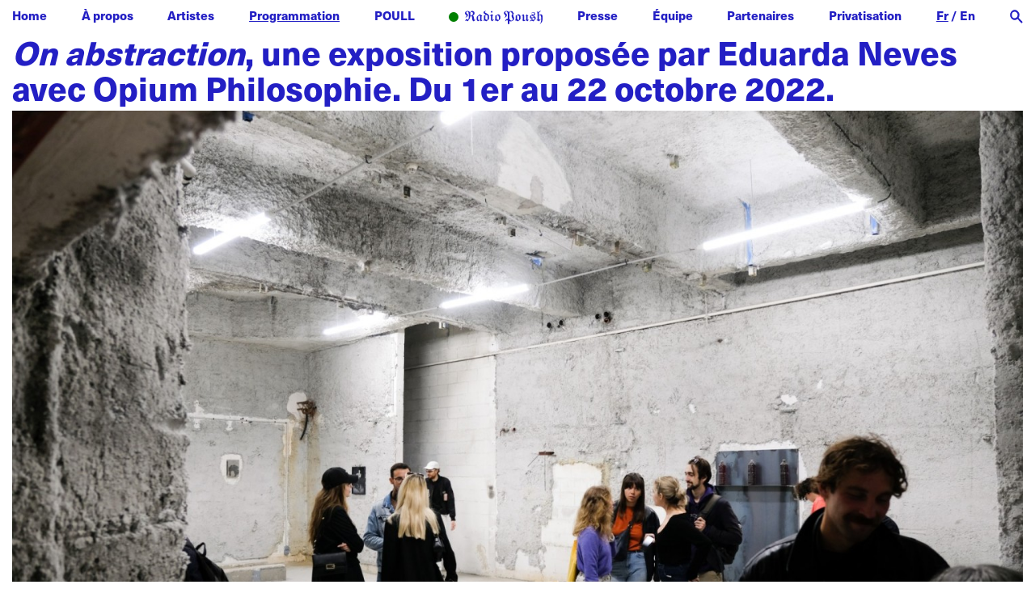

--- FILE ---
content_type: text/html; charset=UTF-8
request_url: https://poush.fr/fr/programmation/on-abstraction
body_size: 5655
content:
<!doctype html>
<html lang="fr">
  <head>
    <meta charset="utf-8">
    <meta name="viewport" content="width=device-width,initial-scale=1.0">
    <title>POUSH | On abstraction</title>
    <meta name="description" content="*On abstraction*, une exposition proposée par Eduarda Neves avec Opium Philosophie. Du 1er au 22 octobre 2022."/>
    <!-- FACEBOOK -->
<meta property="og:title" content="POUSH | On abstraction" />
<meta property="og:url" content="https://poush.fr/fr/programmation/on-abstraction" />
<meta property="og:description" content="*On abstraction*, une exposition proposée par Eduarda Neves avec Opium Philosophie. Du 1er au 22 octobre 2022." />


<meta property="og:image" content="https://poush.fr/media/pages/programmation/on-abstraction/3e24f0e303-1678468417/event-2-1000x9999.jpg" />
<meta property="og:image:secure_url" content="https://poush.fr/media/pages/programmation/on-abstraction/3e24f0e303-1678468417/event-2-1000x9999.jpg" />
<meta property="og:image:type" content="image/jpeg" />
<!-- TWITTER -->
<meta name="twitter:domain" content="https://poush.fr/fr">
<meta name="twitter:card" content="summary_large_image">
<meta name="twitter:title" content="POUSH | On abstraction">
<meta name="twitter:description" content="*On abstraction*, une exposition proposée par Eduarda Neves avec Opium Philosophie. Du 1er au 22 octobre 2022.">
<meta name="twitter:image" content="https://poush.fr/media/pages/programmation/on-abstraction/3e24f0e303-1678468417/event-2-1000x9999.jpg">
<meta name="twitter:image:alt" content=""On abstraction", une exposition proposée par Eduarda Neves avec Opium Philosophie">
    <link href="https://poush.fr/assets/build/styles.min.css?v=1758616748" rel="stylesheet">          <link rel="shortcut icon" href="https://poush.fr/media/site/c2c8d765d1-1678468363/favicon-128x128.png" />
      </head>

  <body class="template-event">
<header class="site-header">
  <div class="site-header__inner grid flex flex-wrap">
    <div class="col col-12">
      <div class="flex flex-wrap">
        <div class="site-menu">

  <button class="site-menu__handle site-menu__handle--close" aria-label="close menu">
    <svg>
      <use xlink:href="https://poush.fr/assets/svg/main.svg#menu-close"></use>
    </svg>
  </button>

  <ul class="site-menu__inner">
          <li id="home" class="site-menu__item menu-text ">
        <a href="https://poush.fr/fr">Home</a>
      </li>
          <li id="a-propos" class="site-menu__item menu-text ">
        <a href="https://poush.fr/fr/a-propos">À propos</a>
      </li>
          <li id="artistes" class="site-menu__item menu-text ">
        <a href="https://poush.fr/fr/artistes">Artistes</a>
      </li>
          <li id="programmation" class="site-menu__item menu-text active">
        <a href="https://poush.fr/fr/programmation">Programmation</a>
      </li>
          <li id="poull" class="site-menu__item menu-text ">
        <a href="https://poush.fr/fr/poull">POULL</a>
      </li>
          <li id="radio-poush" class="site-menu__item menu-text ">
        <a href="https://poush.fr/fr/radio-poush">Radio POUSH</a>
      </li>
          <li id="presse" class="site-menu__item menu-text ">
        <a href="https://poush.fr/fr/presse">Presse</a>
      </li>
          <li id="equipe" class="site-menu__item menu-text ">
        <a href="https://poush.fr/fr/equipe">Équipe</a>
      </li>
          <li id="partenaires" class="site-menu__item menu-text ">
        <a href="https://poush.fr/fr/partenaires">Partenaires</a>
      </li>
          <li id="privatisation" class="site-menu__item menu-text ">
        <a href="https://poush.fr/fr/privatisation">Privatisation</a>
      </li>
    
    <li class="site-menu__item site-menu__item--lang  menu-text">
              <a
          class="fr active"
          href="https://poush.fr/fr/programmation/on-abstraction"
        ><span class="capitalize">fr</span></a>

        <span> / </span>              <a
          class="en "
          href="https://poush.fr/en/program/on-abstraction"
        ><span class="capitalize">en</span></a>

                  </li>

    <li class="site-menu__item">
      <button class="open-search open-search--menu modal__open" data-modal="search" aria-label="open search">
        <svg>
          <use xlink:href="https://poush.fr/assets/svg/main.svg#search"></use>
        </svg>
      </button>
    </li>
  </ul>
</div>

        <button class="open-search open-search--header modal__open" data-modal="search" aria-label="open search">
          <svg>
            <use xlink:href="https://poush.fr/assets/svg/main.svg#search"></use>
          </svg>
        </button>

        <button class="site-menu__handle site-menu__handle--open" aria-label="open menu">
          <svg>
            <use xlink:href="https://poush.fr/assets/svg/main.svg#burger"></use>
          </svg>
        </button>
      </div>
    </div>
  </div>
</header>

<main class="site-main">
<section class="row sm-row">
  <h2 class="main-title "><p><em>On abstraction</em>, une exposition proposée par Eduarda Neves avec Opium Philosophie. Du 1er au 22 octobre 2022.</p></h2>
</section>
  <section class="layout flex flex-wrap">
                  <div class="grid flex flex-wrap">
          <div class="col col-12">
            <div class="blocks">
                            <div class="block block-type-image">
                
  <div
    class="img-container img-container--regular lazy-img sm-row"
    data-src="https://poush.fr/media/pages/programmation/on-abstraction/2b5ecdc87f-1678468417/dsf9634-1500x.jpg"
  >

  <img src="" alt="Crédit Serena Salerno" width="2000" height="1333"/>
  <svg width="2000" height="1333"></svg>

  
  </div>

  <section class="sm-row">
          <div>
            <div class="caption-text caption-text--relative color-blue">Crédit Serena Salerno</div>
          </div>
      </section>
              </div>
                          </div>
          </div>
        </div>
            </section>
  <section class="layout flex flex-wrap">
                  <div class="grid flex flex-wrap">
          <div class="col col-12">
            <div class="blocks">
                            <div class="block block-type-text">
                <div class="bigger-text sm-row">
  <p>Le projet <em>On abstraction</em> porte sur la question du statut de l’objet, compris dans un sens large. </p><p>Avec les artistes Amarante Abramovici, Anne Commet, Celeste Cerqueira, Darja Shatalova, Deborah Fischer, Emmanuelle Ducrocq, João Enxuto e Erica Love, João Leonardo, João Tabarra, Lev Ilizirov, Mª Covadonga Barreiro, Manuel Santos Maia, Matisse Mesnil, Náhir Capêlo, Nuno Ramalho, Renata Portas, Rotem Gerstel, Ruca Bourbon a.k.a. Doutor Urânio, Sérgio Leitão, Silvana Ivaldi, Tânia Dinis, Thibault Lucas. </p><p>Commissariat d’exposition : Eduarda Neves</p></div>
              </div>
                          </div>
          </div>
        </div>
            </section>
  <section class="layout flex flex-wrap">
                  <div class="layout__col-6">
                    <div class="block block-type-image">
            
  <div
    class="img-container img-container--regular lazy-img sm-row"
    data-src="https://poush.fr/media/pages/programmation/on-abstraction/e4261865c0-1678468416/dsf9615-1500x.jpg"
  >

  <img src="" alt="Crédit Serena Salerno" width="2000" height="1333"/>
  <svg width="2000" height="1333"></svg>

  
  </div>

  <section class="sm-row">
          <div>
            <div class="caption-text caption-text--relative color-blue">Crédit Serena Salerno</div>
          </div>
      </section>
          </div>
                  </div>
                        <div class="layout__col-6">
                    <div class="block block-type-image">
            
  <div
    class="img-container img-container--regular lazy-img sm-row"
    data-src="https://poush.fr/media/pages/programmation/on-abstraction/f6936f41de-1678468416/dsf9676-1500x.jpg"
  >

  <img src="" alt="Crédit Serena Salerno" width="2000" height="1333"/>
  <svg width="2000" height="1333"></svg>

  
  </div>

  <section class="sm-row">
          <div>
            <div class="caption-text caption-text--relative color-blue">Crédit Serena Salerno</div>
          </div>
      </section>
          </div>
                  </div>
            </section>
  <section class="layout flex flex-wrap">
                  <div class="grid flex flex-wrap">
          <div class="col col-12">
            <div class="blocks">
                            <div class="block block-type-image">
                
  <div
    class="img-container img-container--regular lazy-img sm-row"
    data-src="https://poush.fr/media/pages/programmation/on-abstraction/ebc693d527-1678468416/dsf9712-1500x.jpg"
  >

  <img src="" alt="Crédit Serena Salerno" width="2000" height="1333"/>
  <svg width="2000" height="1333"></svg>

  
  </div>

  <section class="sm-row">
          <div>
            <div class="caption-text caption-text--relative color-blue">Crédit Serena Salerno</div>
          </div>
      </section>
              </div>
                          </div>
          </div>
        </div>
            </section>
  <section class="layout flex flex-wrap">
                  <div class="layout__col-6">
                    <div class="block block-type-image">
            
  <div
    class="img-container img-container--regular lazy-img sm-row"
    data-src="https://poush.fr/media/pages/programmation/on-abstraction/cd1878cbbc-1678468416/dsf9713-1500x.jpg"
  >

  <img src="" alt="Crédit Serena Salerno" width="2000" height="1333"/>
  <svg width="2000" height="1333"></svg>

  
  </div>

  <section class="sm-row">
          <div>
            <div class="caption-text caption-text--relative color-blue">Crédit Serena Salerno</div>
          </div>
      </section>
          </div>
                  </div>
                        <div class="layout__col-6">
                    <div class="block block-type-image">
            
  <div
    class="img-container img-container--regular lazy-img sm-row"
    data-src="https://poush.fr/media/pages/programmation/on-abstraction/dd4d850eed-1678468417/dsf9590-1500x.jpg"
  >

  <img src="" alt="Crédit Serena Salerno" width="2000" height="1333"/>
  <svg width="2000" height="1333"></svg>

  
  </div>

  <section class="sm-row">
          <div>
            <div class="caption-text caption-text--relative color-blue">Crédit Serena Salerno</div>
          </div>
      </section>
          </div>
                  </div>
            </section>
  <section class="layout flex flex-wrap">
                  <div class="grid flex flex-wrap">
          <div class="col col-12">
            <div class="blocks">
                            <div class="block block-type-image">
                
  <div
    class="img-container img-container--regular lazy-img sm-row"
    data-src="https://poush.fr/media/pages/programmation/on-abstraction/f85109c989-1678468416/dsf9662-1500x.jpg"
  >

  <img src="" alt="Crédit Serena Salerno" width="2000" height="1333"/>
  <svg width="2000" height="1333"></svg>

  
  </div>

  <section class="sm-row">
          <div>
            <div class="caption-text caption-text--relative color-blue">Crédit Serena Salerno</div>
          </div>
      </section>
              </div>
                          </div>
          </div>
        </div>
            </section>
  <section class="layout flex flex-wrap">
                  <div class="layout__col-6">
                    <div class="block block-type-image">
            
  <div
    class="img-container img-container--regular lazy-img sm-row"
    data-src="https://poush.fr/media/pages/programmation/on-abstraction/7012187ea0-1678468417/dsf9582-1500x.jpg"
  >

  <img src="" alt="Crédit Serena Salerno" width="2000" height="1333"/>
  <svg width="2000" height="1333"></svg>

  
  </div>

  <section class="sm-row">
          <div>
            <div class="caption-text caption-text--relative color-blue">Crédit Serena Salerno</div>
          </div>
      </section>
          </div>
                  </div>
                        <div class="layout__col-6">
                    <div class="block block-type-image">
            
  <div
    class="img-container img-container--regular lazy-img sm-row"
    data-src="https://poush.fr/media/pages/programmation/on-abstraction/b9ea5c644a-1678468417/dsf9736-1500x.jpg"
  >

  <img src="" alt="Crédit Serena Salerno" width="2000" height="1333"/>
  <svg width="2000" height="1333"></svg>

  
  </div>

  <section class="sm-row">
          <div>
            <div class="caption-text caption-text--relative color-blue">Crédit Serena Salerno</div>
          </div>
      </section>
          </div>
                  </div>
            </section>
  <section class="layout flex flex-wrap">
                  <div class="layout__col-4">
                    <div class="block block-type-image">
            
  <div
    class="img-container img-container--regular lazy-img sm-row"
    data-src="https://poush.fr/media/pages/programmation/on-abstraction/ca77d6ea9e-1678468417/dsf9726-1500x.jpg"
  >

  <img src="" alt="Crédit Serena Salerno" width="1333" height="2000"/>
  <svg width="1333" height="2000"></svg>

  
  </div>

  <section class="sm-row">
          <div>
            <div class="caption-text caption-text--relative color-blue">Crédit Serena Salerno</div>
          </div>
      </section>
          </div>
                  </div>
                        <div class="layout__col-4">
                    <div class="block block-type-image">
            
  <div
    class="img-container img-container--regular lazy-img sm-row"
    data-src="https://poush.fr/media/pages/programmation/on-abstraction/a1e7d0d717-1678468416/dsf9601-1500x.jpg"
  >

  <img src="" alt="Crédit Serena Salerno" width="1333" height="2000"/>
  <svg width="1333" height="2000"></svg>

  
  </div>

  <section class="sm-row">
          <div>
            <div class="caption-text caption-text--relative color-blue">Crédit Serena Salerno</div>
          </div>
      </section>
          </div>
                  </div>
                        <div class="layout__col-4">
                    <div class="block block-type-image">
            
  <div
    class="img-container img-container--regular lazy-img sm-row"
    data-src="https://poush.fr/media/pages/programmation/on-abstraction/eef81dc68e-1678468416/dsf9759-1500x.jpg"
  >

  <img src="" alt="Crédit Serena Salerno" width="1333" height="2000"/>
  <svg width="1333" height="2000"></svg>

  
  </div>

  <section class="sm-row">
          <div>
            <div class="caption-text caption-text--relative color-blue">Crédit Serena Salerno</div>
          </div>
      </section>
          </div>
                  </div>
            </section>
	<footer class="site-footer grid flex flex-wrap current-text">
		<div class="col col-12">
			<div class="site-footer__inner flex flex-wrap">
				<div class="site-footer__infos">
					<div class="logo">
						<svg>
				      <use xlink:href="https://poush.fr/assets/svg/main.svg#logo-poush"></use>
				    </svg>
					</div>

					<a href="https://www.google.com/maps?q=153+Avenue+Jean+Jaur%C3%A8s,+93300+Aubervilliers,+France&rlz=1C5CHFA_enFR798FR798&um=1&ie=UTF-8&sa=X&ved=2ahUKEwjLgIun9Ir9AhWpa6QEHTP5AIoQ_AUoAXoECAMQAw" target="_blank"><p>153 Avenue Jean Jaurès,<br />
93300 Aubervilliers, France</p></a>
					<p>
						<a href="tel:+33 1 88 50 19 59" target="_blank">+33 1 88 50 19 59</a>
					</p>

					<p>
						<a href="mailto:contact@poush.fr" target="_blank">contact@poush.fr</a>
					</p>

					<p>
													<a href="https://www.instagram.com/poush/" target="_blank">Instagram</a><br>
													<a href="https://fr.linkedin.com/company/poushadlca" target="_blank">LinkedIn</a><br>
											</p>

					<p>
						<a class="site-footer__ml--lg caption-text" href="https://poush.fr/fr/mentions-legales">Mentions légales</a>
					</p>
				</div>

				<!--Zoho Campaigns Web-Optin Form's Header Code Starts Here-->
<script type="text/javascript" src="https://cqsy-zcmp.maillist-manage.eu/js/optin.min.js" onload="setupSF('sf3z39845d11bc21a5b4e1110fd7eb4be58e3fd25354e2b40f9e0c87735905b27d9f','ZCFORMVIEW',false,'acc',false,'2')"></script>
<script type="text/javascript">
	function runOnFormSubmit_sf3z39845d11bc21a5b4e1110fd7eb4be58e3fd25354e2b40f9e0c87735905b27d9f(th){
		/*Before submit, if you want to trigger your event, "include your code here"*/
	};
</script>


<!--Zoho Campaigns Web-Optin Form's Header Code Ends Here--><!--Zoho Campaigns Web-Optin Form Starts Here-->

<div class="site-footer__form" id="sf3z39845d11bc21a5b4e1110fd7eb4be58e3fd25354e2b40f9e0c87735905b27d9f" data-type="signupform">
	<h2 class="current-text sm-row">S’inscrire à la newsletter</h2>
	<div id="customForm">
		<input type="hidden" id="recapTheme" value="2">
		<input type="hidden" id="isRecapIntegDone" value="false">

		<input type="hidden" id="signupFormMode" value="copyCode">
		<input type="hidden" id="signupFormType" value="LargeForm_Vertical">
		<input type="hidden" id="recapModeTheme" value=""><input type="hidden" id="signupFormMode" value="copyCode">
		<div name="SIGNUP_PAGE" class="large_form_1_css" id="SIGNUP_PAGE">

			<div id="signupMainDiv" name="SIGNUPFORM" changeid="SIGNUPFORM" changename="SIGNUPFORM">
				<div>
					<div style="position:relative;">
						<div id="Zc_SignupSuccess" style="display:none;position:absolute;margin-left:4%;width:90%;background-color: white; padding: 3px; border: 3px solid rgb(194, 225, 154);">
							<table width="100%" cellpadding="0" cellspacing="0" border="0">
								<tbody>
									<tr>
										<td width="10%">
											<img class="successicon" src="https://cqsy-zcmp.maillist-manage.eu/images/challangeiconenable.jpg" align="absmiddle">
										</td>
										<td>
											<span id="signupSuccessMsg" >&nbsp;&nbsp;Thank you for Signing Up</span>
										</td>
									</tr>
								</tbody>
							</table>
						</div>
					</div>
					<form method="POST" id="zcampaignOptinForm" action="https://cqsy-zcmp.maillist-manage.eu/weboptin.zc" target="_zcSignup">
						<div id="SIGNUP_BODY_ALL" name="SIGNUP_BODY_ALL">
							<div class="current-text color-blue" id="SIGNUP_BODY" name="SIGNUP_BODY">
								<div>
									<div changeid="SIGNUP_MSG" id="SIGNUP_DESCRIPTION" changetype="SIGNUP_DESCRIPTION"></div>
									<div class="caption-text" style="display:none;background-color:#FFEBE8; color:#d20000; margin:10px 0px;border:solid 1px #ffd9d3; padding: 0.5rem" id="errorMsgDiv">&nbsp;&nbsp;Veuillez corriger le(s) champ(s) indiqué(s) ci-dessous.</div>

									<div>
										<div name="fieldsdivSf" class="zcsffieldsdiv">

											<div class="flex flex-wrap justify-between sm-row">
												<div class="input-container zcinputbox"><!-- check to mark emailid field as type email, and other mandatory fields as type required -->
													<input placeholder="Nom *" name="LASTNAME" changeitem="SIGNUP_FORM_FIELD" type="text">
													<span style="display:none" id="dt_LASTNAME">1,true,1,Nom,2</span>
												</div>

												<div class="input-container zcinputbox"><!-- check to mark emailid field as type email, and other mandatory fields as type required -->
													<input placeholder="Prénom *" name="FIRSTNAME" changeitem="SIGNUP_FORM_FIELD" type="text">
													<span style="display:none" id="dt_FIRSTNAME">1,true,1,Prénom,2</span>
												</div>
											</div>

											<div class="flex flex-wrap justify-between sm-row">
												<div class="input-container zcinputbox"><!-- check to mark emailid field as type email, and other mandatory fields as type required -->
													<input placeholder="Structure *" name="COMPANYNAME" changeitem="SIGNUP_FORM_FIELD" type="text">
													<span style="display:none" id="dt_COMPANYNAME">1,true,1,Nom de l’entreprise,2</span>
												</div>

												<div class="input-container zcinputbox"><!-- check to mark emailid field as type email, and other mandatory fields as type required -->
													<input placeholder="Poste occupé *" name="JOB_TITLE" changeitem="SIGNUP_FORM_FIELD" type="text">
													<span style="display:none" id="dt_JOB_TITLE">1,true,1,Fonction,2</span>
												</div>
											</div>

											<div class="zcinputbox sm-row"><!-- check to mark emailid field as type email, and other mandatory fields as type required -->
												<input placeholder="Email *" name="CONTACT_EMAIL" changeitem="SIGNUP_FORM_FIELD" type="email">
												<span style="display:none" id="dt_CONTACT_EMAIL">1,true,6,E-mail du contact,2</span>
											</div>
										</div>
										<!-- <div style="padding: 10px 0px 10px 15px;display:none " id="captchaOld" class="recaptcha" name="captchaContainer">
											<div style="">
												<div style="width: 59%; float: left; min-width: 170px; max-width: 70%;" id="captchaParent">
													<img src="//campaigns.zoho.eu/images/refresh_icon.png" style="cursor: pointer;float:right;margin-right:4px" onclick="loadCaptcha('https://campaigns.zoho.eu/campaigns/CaptchaVerify.zc?mode=generate',this,'#sf3z39845d11bc21a5b4e1110fd7eb4be58e3fd25354e2b40f9e0c87735905b27d9f');" id="relCaptcha">
													<div id="captchaDiv" captcha="true" name="" style="padding: 20px;background:#fff;border: 1px solid rgb(222, 222, 222);box-sizing: border-box;width:98.8%"></div>
													<input placeholder="Captcha" id="captchaText" name="captchaText" changeitem="SIGNUP_FORM_FIELD" style="margin-top: 5px; width: 98.7%; color: rgb(68, 68, 68); background-color: rgb(255, 255, 255); border: 1px solid rgb(222, 222, 222); padding: 2px; font-family: Arial; box-sizing: border-box; font-size: 12px; height: 28px;" maxlength="100" type="text">
													<span name="SIGNUP_REQUIRED" id="capRequired" style="color: rgb(180, 0, 0); margin-top: -16px; margin-right: -2px; float: right; font-family: Arial, Helvetica, sans-serif; font-size: 11px;">*</span>
												</div>
											</div>
											<div style="clear: both"></div>
										</div> -->
										<input type="hidden" id="secretid" value="6LdNeDUUAAAAAG5l7cJfv1AA5OKLslkrOa_xXxLs"><!-- Captcha for Signup End--><!-- Other Lists Subscription Start--><!-- Other Lists Subscription End-->
										<div class="md-row">
											<input type="button" action="Save" id="zcWebOptin" name="SIGNUP_SUBMIT_BUTTON" changetype="SIGNUP_SUBMIT_BUTTON_TEXT" value="S'inscrire">
										</div>

										<div class="caption-text" id="REQUIRED_FIELD_TEXT" changetype="REQUIRED_FIELD_TEXT" name="SIGNUP_REQUIRED">*Champs obligatoires</div>

									</div>
								</div>
							</div><!-- Do not edit the below Zoho Campaigns hidden tags -->
							<input type="hidden" id="fieldBorder" value="" onload="">
							<input type="hidden" name="zc_trackCode" id="zc_trackCode" value="ZCFORMVIEW" onload="">
							<input type="hidden" name="viewFrom" id="viewFrom" value="URL_ACTION">
							<input type="hidden" id="submitType" name="submitType" value="optinCustomView">
							<input type="hidden" id="lD" name="lD" value="1e520f388555006">
							<input type="hidden" name="emailReportId" id="emailReportId" value="">
							<input type="hidden" name="zx" id="cmpZuid" value="14ac7bb0ff">
							<input type="hidden" name="zcvers" value="2.0">
							<input type="hidden" name="oldListIds" id="allCheckedListIds" value="">
							<input type="hidden" id="mode" name="mode" value="OptinCreateView">
							<input type="hidden" id="zcld" name="zcld" value="1e520f388555006">
							<input type="hidden" id="zctd" name="zctd" value="1e520f388554f5f">
							<input type="hidden" id="document_domain" value="">
							<input type="hidden" id="zc_Url" value="cqsy-zcmp.maillist-manage.eu">
							<input type="hidden" id="new_optin_response_in" value="0">
							<input type="hidden" id="duplicate_optin_response_in" value="0">
							<input type="hidden" id="zc_formIx" name="zc_formIx" value="3z39845d11bc21a5b4e1110fd7eb4be58e3fd25354e2b40f9e0c87735905b27d9f"><!-- End of the campaigns hidden tags --></div>
					</form>
				</div>
			</div>
		</div>
		<input type="hidden" id="isCaptchaNeeded" value="false">
		<input type="hidden" id="superAdminCap" value="0">
		<img src="https://cqsy-zcmp.maillist-manage.eu/images/spacer.gif" id="refImage" onload="referenceSetter(this)" style="display:none;">
	</div>
</div>
<div id="zcOptinOverLay" oncontextmenu="return false" style="display:none;text-align: center; background-color: rgb(0, 0, 0); opacity: 0.5; z-index: 100; position: fixed; width: 100%; top: 0px; left: 0px; height: 988px;"></div>
<div id="zcOptinSuccessPopup" style="display:none;z-index: 9999;width: 800px; height: 40%;top: 84px;position: fixed; left: 26%;background-color: #FFFFFF;border-color: #E6E6E6; border-style: solid; border-width: 1px;  box-shadow: 0 1px 10px #424242;padding: 35px;">
	<span style="position: absolute;top: -16px;right:-14px;z-index:99999;cursor: pointer;" id="closeSuccess">
		<img src="https://cqsy-zcmp.maillist-manage.eu/images/videoclose.png">
	</span>
	<div id="zcOptinSuccessPanel"></div>
</div>

<!--Zoho Campaigns Web-Optin Form Ends Here-->

				<div class="site-footer__credits caption-text">
					Webdesign
					<br>
					<a href="https://bureaufritiau.com/" target="_blank">Bureau Fritiau</a>
					<br>
					Web development
					<br>
					<a href="http://donalddavid.fr/" target="_blank">Donald David</a>
				</div>

				<a class="site-footer__ml--xxs caption-text" href="https://poush.fr/fr/mentions-legales">Mentions légales</a>
			</div>
		</div>
	</footer>
</main>

<section class="modal" data-modal-id="search">
  <button class="modal__close" aria-label="close search" data-modal="search">
    <svg>
      <use xlink:href="https://poush.fr/assets/svg/main.svg#close"></use>
    </svg>
  </button>

  <div class="modal__inner grid flex flex-wrap">
    <div class="col col-12">
      <form class="search-form" action="https://poush.fr/fr/search" method="GET">
  <input class="search-form__search" type="text" name="q" placeholder="Rechercher" value="">
  <!-- <input type="submit" value="go"> -->
</form>
    </div>
  </div>
</section>

<script src="https://poush.fr/assets/build/bundle.min.js?v=1758616748"></script>
<!-- Google tag (gtag.js) -->
<script async src="https://www.googletagmanager.com/gtag/js?id=G-TMTJGLZFJ1"></script>
<script>
  window.dataLayer = window.dataLayer || [];
  function gtag(){dataLayer.push(arguments);}
  gtag('js', new Date());

  gtag('config', 'G-TMTJGLZFJ1');
</script>
</body>
</html>


--- FILE ---
content_type: text/html;charset=UTF-8
request_url: https://cqsy-zcmp.maillist-manage.eu/campaigns/CaptchaVerify.zc?mode=generate
body_size: 540
content:
<img src='https://accounts.zoho.eu/static/showcaptcha?digest=1_C_d36294c48d5034324684d04bbcc5cbdc7718e69ae4e3ebefd1e6e833191a2d9d61bf1896079f4e7fe36ee389d39c3190e3899afb6b0f185b9f98b2cefc8ba4c5' style="width:100%;max-width:200px;box-sizing:border-box"/>


--- FILE ---
content_type: text/css
request_url: https://poush.fr/assets/build/styles.min.css?v=1758616748
body_size: 8722
content:
@charset "UTF-8";a,abbr,acronym,address,applet,big,blockquote,body,caption,cite,code,dd,del,dfn,div,dl,dt,em,fieldset,font,form,h1,h2,h3,h4,h5,h6,html,iframe,img,ins,kbd,label,legend,li,object,ol,p,pre,q,s,samp,small,span,strike,strong,sub,table,tbody,td,tfoot,th,thead,tr,tt,ul,var{margin:0;padding:0;border:0;outline:0;font-weight:inherit;font-style:inherit;font-size:100%;font-family:inherit;vertical-align:baseline}[hidden]{display:none!important}ul{margin:0;padding:0;list-style:none;line-height:0}h1,h2,h3,h4{margin:0;font-weight:400}p{margin:0}button{padding:0;overflow:visible;color:inherit;font:inherit;background:0 0;border:0;text-align:left;cursor:pointer}a{color:currentColor;text-decoration:none}img{max-width:initial}input{background:0 0;border:none;-webkit-border-radius:0;-moz-border-radius:0;border-radius:0;margin:0;padding:0;color:inherit;-webkit-appearance:none}input:focus{outline:0}select{border:none;-webkit-appearance:none;-moz-appearance:none;appearance:none}select::-ms-expand{display:none}.no-list-styles{margin:0;padding:0;list-style:none}:focus{outline:0}@-webkit-keyframes rotator{0%{-webkit-transform:rotate(0);transform:rotate(0)}100%{-webkit-transform:rotate(270deg);transform:rotate(270deg)}}@-moz-keyframes rotator{0%{-moz-transform:rotate(0);transform:rotate(0)}100%{-moz-transform:rotate(270deg);transform:rotate(270deg)}}@-o-keyframes rotator{0%{-o-transform:rotate(0);transform:rotate(0)}100%{-o-transform:rotate(270deg);transform:rotate(270deg)}}@keyframes rotator{0%{-webkit-transform:rotate(0);-moz-transform:rotate(0);-o-transform:rotate(0);transform:rotate(0)}100%{-webkit-transform:rotate(270deg);-moz-transform:rotate(270deg);-o-transform:rotate(270deg);transform:rotate(270deg)}}@-webkit-keyframes dash{0%{stroke-dashoffset:280}50%{stroke-dashoffset:75;-webkit-transform:rotate(135deg);transform:rotate(135deg)}100%{stroke-dashoffset:280;-webkit-transform:rotate(450deg);transform:rotate(450deg)}}@-moz-keyframes dash{0%{stroke-dashoffset:280}50%{stroke-dashoffset:75;-moz-transform:rotate(135deg);transform:rotate(135deg)}100%{stroke-dashoffset:280;-moz-transform:rotate(450deg);transform:rotate(450deg)}}@-o-keyframes dash{0%{stroke-dashoffset:280}50%{stroke-dashoffset:75;-o-transform:rotate(135deg);transform:rotate(135deg)}100%{stroke-dashoffset:280;-o-transform:rotate(450deg);transform:rotate(450deg)}}@keyframes dash{0%{stroke-dashoffset:280}50%{stroke-dashoffset:75;-webkit-transform:rotate(135deg);-moz-transform:rotate(135deg);-o-transform:rotate(135deg);transform:rotate(135deg)}100%{stroke-dashoffset:280;-webkit-transform:rotate(450deg);-moz-transform:rotate(450deg);-o-transform:rotate(450deg);transform:rotate(450deg)}}.color-white{color:#fff}.color-black{color:#000}.color-blue{color:#231fc4}.background-white{background:#fff}.background-black{background:#000}.background-blue{background:#231fc4}@font-face{font-family:neue-haas-unica;src:url(https://use.typekit.net/af/92a736/00000000000000007735bb14/30/l?primer=7cdcb44be4a7db8877ffa5c0007b8dd865b3bbc383831fe2ea177f62257a9191&fvd=n7&v=3) format("woff2"),url(https://use.typekit.net/af/92a736/00000000000000007735bb14/30/d?primer=7cdcb44be4a7db8877ffa5c0007b8dd865b3bbc383831fe2ea177f62257a9191&fvd=n7&v=3) format("woff"),url(https://use.typekit.net/af/92a736/00000000000000007735bb14/30/a?primer=7cdcb44be4a7db8877ffa5c0007b8dd865b3bbc383831fe2ea177f62257a9191&fvd=n7&v=3) format("opentype");font-display:swap;font-style:normal;font-weight:700;font-stretch:normal}html{font-size:15px;font-family:sans-serif}.uppercase{text-transform:uppercase}.lowercase{text-transform:lowercase}.capitalize{text-transform:capitalize}.aligncenter{text-align:center}.alignleft{text-align:left}.alignright{text-align:right}.justify-text{text-align:justify}em,i{font-style:italic}body{font-family:neue-haas-unica;font-weight:900;color:#231fc4;-webkit-font-smoothing:antialiased}.main-title{font-family:neue-haas-unica;font-weight:900;font-size:1.6667rem;line-height:1.2}@media (min-width:1024px){.main-title{font-size:2.7rem;line-height:1.1}}.main-title a,.main-title u,.main-title--hover:hover,.main-title.active,.main-title.underline{text-decoration:underline;text-underline-offset:2px;text-decoration-thickness:1.5px}@media (min-width:1024px){.main-title a,.main-title u,.main-title--hover:hover,.main-title.active,.main-title.underline{text-underline-offset:4px;text-decoration-thickness:2px}}.main-title--hover-italic:hover{font-style:italic}.item-repeater__title{height:auto;font-size:1.6667rem;line-height:1.2}@media (min-width:768px){.item-repeater__title{min-height:3.5rem}}@media (min-width:1024px){.item-repeater__title{min-height:6rem;font-size:2rem}}.menu-text{font-size:2.6667rem;line-height:1.2}@media (min-width:1024px){.menu-text{font-size:1rem;line-height:1.5}}@media (min-width:1024px){.menu-text .active,.menu-text.active a{text-decoration:underline;text-underline-offset:2px;text-decoration-thickness:1px}}.menu-text.site-menu__item--lang a.active{text-decoration:underline;text-underline-offset:4px;text-decoration-thickness:2px}.current-text{font-family:neue-haas-unica;font-weight:900;font-size:.85rem;line-height:1.5;font-weight:500;letter-spacing:-.001rem}@media (min-width:1024px){.current-text{font-size:1rem;line-height:1.3}}.current-text u,.current-text--underline-links a,.current-text.underline{text-decoration:underline;text-underline-offset:1px;text-decoration-thickness:1px}.current-text p{margin-bottom:.7rem}.bigger-text{font-size:.85rem;line-height:1.3;letter-spacing:-.006667rem}@media (min-width:1024px){.bigger-text{font-size:1.333rem;letter-spacing:-.001rem}}.bigger-text p{margin-bottom:.7rem}.bigger-text--hover a{-webkit-transition:.3s linear padding-left;-o-transition:.3s linear padding-left;-moz-transition:.3s linear padding-left;transition:.3s linear padding-left}.bigger-text--hover a:hover{padding-left:3rem;font-style:italic;text-decoration:underline;text-underline-offset:1px;text-decoration-thickness:1px}.bigger-text .underline,.bigger-text.underline{text-decoration:underline;text-underline-offset:1px;text-decoration-thickness:1px}.caption-text{font-size:.5rem;line-height:1.3}@media (min-width:1024px){.caption-text{font-size:.6667rem}}.caption-text--white{color:#fff}.caption-text--blue{color:#231fc4}:root{--vh:1vh;--modalHeight:1vh}*,:after,:before{box-sizing:border-box;-webkit-box-sizing:border-box;-moz-box-sizing:border-box}html{height:100%;-webkit-text-size-adjust:100%}html body{-webkit-transition:.3s ease-in-out opacity;-o-transition:.3s ease-in-out opacity;-moz-transition:.3s ease-in-out opacity;transition:.3s ease-in-out opacity}html.is-locked body{overflow:hidden}html.fixed{position:absolute;width:100%;height:100%;overflow:hidden}html.fixed body{width:100%;max-height:100%;height:100%;overflow-y:scroll;-webkit-overflow-scrolling:touch}body.fixed{overflow:hidden}.site-header,.site-main{-webkit-transition:.3s linear filter;-o-transition:.3s linear filter;-moz-transition:.3s linear filter;transition:.3s linear filter}.site-header.blurred,.site-main.blurred{-webkit-backface-visibility:hidden;-moz-backface-visibility:hidden;backface-visibility:hidden;-webkit-transform:translate3d(0,0,0);-moz-transform:translate3d(0,0,0);transform:translate3d(0,0,0);-webkit-filter:blur(.333rem);filter:blur(.333rem)}.site-main{padding-top:.2rem}@media (min-width:1024px){.site-main{padding-top:0}}.container{width:100%}a{color:currentColor;text-decoration:none}.block{display:block}.inline-block{display:inline-block}.invisible{display:none!important}.flex{display:-webkit-box;display:-webkit-flex;display:-moz-box;display:-ms-flexbox;display:flex}.flex-wrap{-webkit-flex-wrap:wrap;-ms-flex-wrap:wrap;flex-wrap:wrap}.flex-column{-webkit-box-orient:vertical;-webkit-box-direction:normal;-webkit-flex-direction:column;-moz-box-orient:vertical;-moz-box-direction:normal;-ms-flex-direction:column;flex-direction:column}.align-start{-webkit-box-align:start;-webkit-align-items:flex-start;-moz-box-align:start;-ms-flex-align:start;align-items:flex-start}.align-center{-webkit-box-align:center;-webkit-align-items:center;-moz-box-align:center;-ms-flex-align:center;align-items:center}.align-end{-webkit-box-align:end;-webkit-align-items:flex-end;-moz-box-align:end;-ms-flex-align:end;align-items:flex-end}.justify-center{-webkit-box-pack:center;-webkit-justify-content:center;-moz-box-pack:center;-ms-flex-pack:center;justify-content:center}.justify-end{-webkit-box-pack:end;-webkit-justify-content:flex-end;-moz-box-pack:end;-ms-flex-pack:end;justify-content:flex-end}.justify-between{-webkit-box-pack:justify;-webkit-justify-content:space-between;-moz-box-pack:justify;-ms-flex-pack:justify;justify-content:space-between}.img-container{position:relative;display:block;width:100%;line-height:0}.img-container img{width:100%;height:auto}.click-cancel{pointer-events:none}.hidden{display:none}.hidden.open{display:block}.fullheight{min-height:100vh;min-height:-webkit-calc(var(--vh,1vh) * 100);min-height:-moz-calc(var(--vh,1vh) * 100);min-height:calc(var(--vh,1vh) * 100);height:100%}.iframe-container{position:relative;overflow:hidden;width:100%;padding-top:56.25%}.iframe-container iframe{position:absolute;top:0;left:0;bottom:0;right:0;width:100%;height:100%}.site-menu__handle--open svg{width:1.1rem;height:1.1rem;fill:#231fc4}.site-menu__handle--close svg{width:1.1rem;height:1.1rem;fill:#fff}.open-search svg{width:1.1rem;height:1.1rem;stroke:#231fc4}.logo svg{width:2.13rem;height:.8rem}.modal__close svg{width:1.5rem;height:1.5rem}.arrow svg{width:1.5rem;height:2.76rem}.arrow--left svg{-webkit-transform:rotate(180deg);-moz-transform:rotate(180deg);-ms-transform:rotate(180deg);-o-transform:rotate(180deg);transform:rotate(180deg)}.vp__play-btn svg{width:2rem;height:2rem}.vp__play-btn svg{width:5rem;height:5rem}.vp__fs svg,.vp__sound svg{width:100%;height:100%}.vp--black svg{-webkit-filter:invert(1);filter:invert(1)}.lazy-img{position:relative;line-height:0;background:#f1f1f1}.lazy-img svg{width:100%;height:100%}.lazy-img img{position:absolute;top:0;left:0;width:100%;height:auto;opacity:0;-webkit-transition:.3s ease-in-out opacity;-o-transition:.3s ease-in-out opacity;-moz-transition:.3s ease-in-out opacity;transition:.3s ease-in-out opacity}.lazy-img.loaded img{position:relative;top:auto;left:auto;opacity:1}.lazy-bg{background:#f1f1f1;-webkit-transition:.3s ease-in-out opacity;-o-transition:.3s ease-in-out opacity;-moz-transition:.3s ease-in-out opacity;transition:.3s ease-in-out opacity}.slider-container{position:relative;width:100%}.slider-container--bg{max-height:100%;height:100%}.slick-slider{position:relative;display:block;max-width:100%;width:100%;height:100%;max-height:100%;-webkit-box-sizing:border-box;-moz-box-sizing:border-box;box-sizing:border-box;-webkit-touch-callout:none;-webkit-user-select:none;-moz-user-select:none;-ms-user-select:none;user-select:none;-ms-touch-action:pan-y;touch-action:pan-y;-webkit-tap-highlight-color:transparent}.slick-list{position:relative;overflow:hidden;display:block;margin:0;padding:0;height:100%;max-height:100%}.slick-list:focus{outline:0}.slick-list.dragging{cursor:pointer;cursor:hand}.slick-slider .slick-list,.slick-slider .slick-track{-webkit-transform:translate3d(0,0,0);-moz-transform:translate3d(0,0,0);-ms-transform:translate3d(0,0,0);-o-transform:translate3d(0,0,0);transform:translate3d(0,0,0)}.slick-track{position:relative;left:0;top:0;display:block;height:100%;max-height:100%;margin-left:auto;margin-right:auto}.slick-track:after,.slick-track:before{content:"";display:table}.slick-track:after{clear:both}.slick-loading .slick-track{visibility:hidden}.slide{opacity:0;-webkit-transition:.3s ease-in-out opacity;-o-transition:.3s ease-in-out opacity;-moz-transition:.3s ease-in-out opacity;transition:.3s ease-in-out opacity}.slick-initialized .slide{opacity:1}.slick-slide{position:relative;float:left;width:100%;max-width:100%;min-height:1px;display:none}[dir=rtl] .slick-slide{float:right}.slick-slide.slick-loading img{display:none}.slick-slide.dragging img{pointer-events:none}.slick-initialized .slick-slide{display:-webkit-box;display:-webkit-flex;display:-moz-box;display:-ms-flexbox;display:flex}.slick-loading .slick-slide{visibility:hidden}.slick-vertical .slick-slide{display:block;height:auto;border:1px solid transparent}.slick-arrow.slick-hidden{display:none}.slider-nav{position:absolute;top:0;bottom:0;width:50%;height:100%;-webkit-tap-highlight-color:transparent;-ms-touch-action:manipulation;touch-action:manipulation}.slider-nav--prev{left:0}.slider-nav--next{right:0}.slider-container--img .slider-nav--prev{left:1rem}.slider-container--img .slider-nav--next{right:1rem}.vp{position:relative;width:100%;line-height:0;background:#f1f1f1}.vp--full{width:100%;height:100%}.vp--full video{position:absolute;top:50%;left:50%;-webkit-transform:translate(-50%,-50%);-moz-transform:translate(-50%,-50%);-ms-transform:translate(-50%,-50%);-o-transform:translate(-50%,-50%);transform:translate(-50%,-50%);height:100%;width:100%;-o-object-fit:cover;object-fit:cover}.vp--natural-width video{min-width:100%;width:100%;height:auto}.vp--natural-height{width:100%}@media screen and (orientation:landscape){.vp--natural-height{width:auto;height:100%}}.vp--natural-height video{position:absolute;top:0;left:0;width:100%;height:auto}@media screen and (orientation:landscape){.vp--natural-height video{width:auto;height:100%}}.vp--contain{width:100%;height:100%}.vp--contain video{position:absolute;top:0;left:0;max-width:100%;max-height:100%;width:auto;height:auto}.vp:not(.fullscreen-active) .vp__fs-close{opacity:0}.vp.fullscreen-active{background:#000!important}.vp.fullscreen-active:not(.fullscreen-vertical) video{position:relative;width:100%;height:auto;top:50%;left:50%;-webkit-transform:translate(-50%,-50%);-moz-transform:translate(-50%,-50%);-ms-transform:translate(-50%,-50%);-o-transform:translate(-50%,-50%);transform:translate(-50%,-50%)}.vp.fullscreen-active.fullscreen-vertical video{display:block;margin:auto;width:auto;height:100vh}.vp.fullscreen-active .vp__fs-open{opacity:0}.vp.fullscreen-active .vp__fs-close{opacity:1}.vp.paused .vp__play-btn{opacity:1}.vp.paused video.video-ready{opacity:1}.vp.playing .vp__play-btn{opacity:0}.vp.playing video.video-ready{opacity:1}.vp .video-loader{position:absolute;top:0;left:0;width:100%;height:100%;opacity:0}.vp .video-loader svg{opacity:0;width:3rem;height:3rem;-webkit-animation:rotate360 .4s linear infinite;-moz-animation:rotate360 .4s linear infinite;-o-animation:rotate360 .4s linear infinite;animation:rotate360 .4s linear infinite}.vp video{opacity:0;-webkit-transition:.3s ease-in-out opacity;-o-transition:.3s ease-in-out opacity;-moz-transition:.3s ease-in-out opacity;transition:.3s ease-in-out opacity}.vp__controls{position:absolute;top:0;left:0;padding:.5rem 1rem;width:100%;height:100%}.vp__controls-inner{position:relative;height:100%}.vp__controls-box{position:relative;width:100%;height:100%}.vp__controls-bar{position:absolute;bottom:0;left:0;width:100%;color:#fff;-webkit-transition:.3s ease-in-out opacity;-o-transition:.3s ease-in-out opacity;-moz-transition:.3s ease-in-out opacity;transition:.3s ease-in-out opacity}.vp__play-btn{position:absolute;top:0;left:0;width:100%;min-height:100%;-webkit-transform:translate3d(0,0,0);-moz-transform:translate3d(0,0,0);transform:translate3d(0,0,0);-webkit-tap-highlight-color:rgba(0,0,0,0);-webkit-transition:.3s ease-in-out opacity;-o-transition:.3s ease-in-out opacity;-moz-transition:.3s ease-in-out opacity;transition:.3s ease-in-out opacity}.vp__status{margin-bottom:.5rem}.vp__sound{position:relative;width:1.5rem;height:1.5rem}.vp__sound-on{opacity:0}.vp__sound svg{position:absolute;top:0;right:0}.vp__sound.active .vp__sound-off{opacity:0}.vp__sound.active .vp__sound-on{opacity:1}.vp__fs{position:relative;width:1.5rem;height:1.5rem}.vp__fs svg{position:absolute;top:0;left:0;-webkit-transition:.3s ease-in-out opacity;-o-transition:.3s ease-in-out opacity;-moz-transition:.3s ease-in-out opacity;transition:.3s ease-in-out opacity}.vp__progress{width:100%;height:2rem;cursor:pointer;-webkit-transition:.3s ease-in-out opacity;-o-transition:.3s ease-in-out opacity;-moz-transition:.3s ease-in-out opacity;transition:.3s ease-in-out opacity}.vp__progress.ba-draggable{opacity:1}.vp__progress-bar-container{position:relative;margin-top:.8rem;height:2px;background:#fff}.vp__progress-bar{position:relative;width:0;height:100%;max-width:100%;-webkit-transition:0;-o-transition:0;-moz-transition:0;transition:0;background:#231fc4}.vp__progress-bar:after{content:"";display:block;position:absolute;top:-4px;right:-9px;width:10px;height:10px;-webkit-border-radius:50%;-moz-border-radius:50%;border-radius:50%;background:#231fc4}.vp__progress-bar.transition{-webkit-transition:.3s linear width;-o-transition:.3s linear width;-moz-transition:.3s linear width;transition:.3s linear width}.vp__buffer{position:absolute;top:0;left:0;width:100%;height:100%}.vp__buffer-spinner svg{width:1rem;height:1rem;stroke:#231fc4;-webkit-animation:rotator 1.4s linear infinite;-moz-animation:rotator 1.4s linear infinite;-o-animation:rotator 1.4s linear infinite;animation:rotator 1.4s linear infinite}@media (min-width:768px){.vp__buffer-spinner svg{width:2rem;height:2rem}}.vp__buffer-spinner .path{stroke-dasharray:280;stroke-dashoffset:0;-webkit-transform-origin:center;-moz-transform-origin:center;-ms-transform-origin:center;-o-transform-origin:center;transform-origin:center;stroke:#231fc4;-webkit-animation:dash 1.4s ease-in-out infinite;-moz-animation:dash 1.4s ease-in-out infinite;-o-animation:dash 1.4s ease-in-out infinite;animation:dash 1.4s ease-in-out infinite}.modal{position:fixed;top:0;bottom:0;left:0;right:0;width:100%;height:100%;padding-top:2.75rem;padding-bottom:2.75rem;opacity:0;-webkit-transition:.3s ease-in-out opacity;-o-transition:.3s ease-in-out opacity;-moz-transition:.3s ease-in-out opacity;transition:.3s ease-in-out opacity;overflow:hidden;cursor:pointer}@media (min-width:1024px){.modal{padding-top:3.3rem;padding-bottom:3.3rem}}.modal__inner{width:100%;height:100%;-webkit-transition:.3s ease-in-out opacity;-o-transition:.3s ease-in-out opacity;-moz-transition:.3s ease-in-out opacity;transition:.3s ease-in-out opacity}.modal__close{position:fixed;top:1rem;right:1rem}.modal .slide{width:100%;height:100%;padding-left:1rem;padding-right:1rem}.modal .slide__inner{width:100%;height:100%}.modal .slider-nav{padding:1rem}.site-header{z-index:99}.modal{z-index:-1}.modal__close{z-index:1}.vp{z-index:1}.vp .video-loader{z-index:2}.vp video.video-ready{z-index:3}.vp__buffer{z-index:4}.vp__controls{z-index:5}.vp__controls .vp__play-btn{z-index:1}.vp__controls .vp__progress{z-index:2}.collapsible__section{overflow:hidden;-webkit-transition:height .4s ease-out;-o-transition:height .4s ease-out;-moz-transition:height .4s ease-out;transition:height .4s ease-out;height:auto}.collapsible__btn h2{width:-webkit-calc(100% - 3rem);width:-moz-calc(100% - 3rem);width:calc(100% - 3rem)}@media (min-width:1024px){.collapsible__btn h2{width:-webkit-calc(100% - 4rem);width:-moz-calc(100% - 4rem);width:calc(100% - 4rem)}}.collapsible__status{display:block;position:relative;width:2rem;height:2rem}@media (min-width:1024px){.collapsible__status{width:3.33rem;width:3.33rem}}.collapsible__status svg{position:absolute;top:0;left:0;width:100%;height:100%;fill:#231fc4;opacity:0}.collapsible__status svg:first-child{opacity:1}.collapsible__status.active svg:first-child{opacity:0}.collapsible__status.active svg:last-child{opacity:1}.grid{display:-webkit-box;display:-webkit-flex;display:-moz-box;display:-ms-flexbox;display:flex;-webkit-flex-wrap:wrap;-ms-flex-wrap:wrap;flex-wrap:wrap;width:100%;max-width:100%;margin:0 auto}@media (min-width:350px){.grid{width:-webkit-calc(100% - (.5rem * 2));width:-moz-calc(100% - (.5rem * 2));width:calc(100% - (.5rem * 2));max-width:-webkit-calc(100% - (.5rem * 2));max-width:-moz-calc(100% - (.5rem * 2));max-width:calc(100% - (.5rem * 2))}}@media (min-width:576px){.grid{width:-webkit-calc(100% - (.5rem * 2));width:-moz-calc(100% - (.5rem * 2));width:calc(100% - (.5rem * 2));max-width:-webkit-calc(100% - (.5rem * 2));max-width:-moz-calc(100% - (.5rem * 2));max-width:calc(100% - (.5rem * 2))}}@media (min-width:768px){.grid{width:-webkit-calc(100% - (.5rem * 2));width:-moz-calc(100% - (.5rem * 2));width:calc(100% - (.5rem * 2));max-width:-webkit-calc(100% - (.5rem * 2));max-width:-moz-calc(100% - (.5rem * 2));max-width:calc(100% - (.5rem * 2))}}@media (min-width:1024px){.grid{width:-webkit-calc(100% - (.5rem * 2));width:-moz-calc(100% - (.5rem * 2));width:calc(100% - (.5rem * 2));max-width:-webkit-calc(100% - (.5rem * 2));max-width:-moz-calc(100% - (.5rem * 2));max-width:calc(100% - (.5rem * 2))}}@media (min-width:1200px){.grid{width:-webkit-calc(100% - (.5rem * 2));width:-moz-calc(100% - (.5rem * 2));width:calc(100% - (.5rem * 2));max-width:-webkit-calc(100% - (.5rem * 2));max-width:-moz-calc(100% - (.5rem * 2));max-width:calc(100% - (.5rem * 2))}}@media (min-width:1440px){.grid{width:-webkit-calc(100% - (.5rem * 2));width:-moz-calc(100% - (.5rem * 2));width:calc(100% - (.5rem * 2));max-width:-webkit-calc(100% - (.5rem * 2));max-width:-moz-calc(100% - (.5rem * 2));max-width:calc(100% - (.5rem * 2))}}.row{position:relative;display:-webkit-box;display:-webkit-flex;display:-moz-box;display:-ms-flexbox;display:flex;-webkit-box-orient:horizontal;-webkit-box-direction:normal;-webkit-flex-direction:row;-moz-box-orient:horizontal;-moz-box-direction:normal;-ms-flex-direction:row;flex-direction:row;-webkit-flex-wrap:wrap;-ms-flex-wrap:wrap;flex-wrap:wrap;width:100%;max-width:100%;margin:0 auto;padding-right:1rem;padding-left:1rem}@media (min-width:350px){.row{width:-webkit-calc(100% - (.5rem * 2));width:-moz-calc(100% - (.5rem * 2));width:calc(100% - (.5rem * 2));max-width:-webkit-calc(100% - (.5rem * 2));max-width:-moz-calc(100% - (.5rem * 2));max-width:calc(100% - (.5rem * 2))}}@media (min-width:576px){.row{width:-webkit-calc(100% - (.5rem * 2));width:-moz-calc(100% - (.5rem * 2));width:calc(100% - (.5rem * 2));max-width:-webkit-calc(100% - (.5rem * 2));max-width:-moz-calc(100% - (.5rem * 2));max-width:calc(100% - (.5rem * 2))}}@media (min-width:768px){.row{width:-webkit-calc(100% - (.5rem * 2));width:-moz-calc(100% - (.5rem * 2));width:calc(100% - (.5rem * 2));max-width:-webkit-calc(100% - (.5rem * 2));max-width:-moz-calc(100% - (.5rem * 2));max-width:calc(100% - (.5rem * 2))}}@media (min-width:1024px){.row{width:-webkit-calc(100% - (.5rem * 2));width:-moz-calc(100% - (.5rem * 2));width:calc(100% - (.5rem * 2));max-width:-webkit-calc(100% - (.5rem * 2));max-width:-moz-calc(100% - (.5rem * 2));max-width:calc(100% - (.5rem * 2))}}@media (min-width:1200px){.row{width:-webkit-calc(100% - (.5rem * 2));width:-moz-calc(100% - (.5rem * 2));width:calc(100% - (.5rem * 2));max-width:-webkit-calc(100% - (.5rem * 2));max-width:-moz-calc(100% - (.5rem * 2));max-width:calc(100% - (.5rem * 2))}}@media (min-width:1440px){.row{width:-webkit-calc(100% - (.5rem * 2));width:-moz-calc(100% - (.5rem * 2));width:calc(100% - (.5rem * 2));max-width:-webkit-calc(100% - (.5rem * 2));max-width:-moz-calc(100% - (.5rem * 2));max-width:calc(100% - (.5rem * 2))}}@media (min-width:350px){.row{padding-right:.5rem;padding-left:.5rem}}@media (min-width:576px){.row{padding-right:.5rem;padding-left:.5rem}}@media (min-width:768px){.row{padding-right:.5rem;padding-left:.5rem}}@media (min-width:1024px){.row{padding-right:.5rem;padding-left:.5rem}}@media (min-width:1200px){.row{padding-right:.5rem;padding-left:.5rem}}@media (min-width:1440px){.row{padding-right:.5rem;padding-left:.5rem}}.col{position:relative;display:-webkit-box;display:-webkit-flex;display:-moz-box;display:-ms-flexbox;display:flex;-webkit-box-orient:vertical;-webkit-box-direction:normal;-webkit-flex-direction:column;-moz-box-orient:vertical;-moz-box-direction:normal;-ms-flex-direction:column;flex-direction:column;max-width:100%}.col-1{-webkit-box-flex:0;-webkit-flex-grow:0;-moz-box-flex:0;-ms-flex-positive:0;flex-grow:0;-webkit-flex-shrink:1;-ms-flex-negative:1;flex-shrink:1;-webkit-flex-basis:-webkit-calc((.08333 * 100%));-ms-flex-preferred-size:calc((.08333 * 100%));flex-basis:-moz-calc((.08333 * 100%));flex-basis:calc((.08333 * 100%));width:-webkit-calc((.08333 * 100%));width:-moz-calc((.08333 * 100%));width:calc((.08333 * 100%));max-width:-webkit-calc((.08333 * 100%));max-width:-moz-calc((.08333 * 100%));max-width:calc((.08333 * 100%));padding-right:1rem;padding-left:1rem}@media (min-width:350px){.col-1{width:-webkit-calc((.08333 * 100%));width:-moz-calc((.08333 * 100%));width:calc((.08333 * 100%));max-width:-webkit-calc((.08333 * 100%));max-width:-moz-calc((.08333 * 100%));max-width:calc((.08333 * 100%));padding-right:.5rem;padding-left:.5rem}}@media (min-width:576px){.col-1{width:-webkit-calc((.08333 * 100%));width:-moz-calc((.08333 * 100%));width:calc((.08333 * 100%));max-width:-webkit-calc((.08333 * 100%));max-width:-moz-calc((.08333 * 100%));max-width:calc((.08333 * 100%));padding-right:.5rem;padding-left:.5rem}}@media (min-width:768px){.col-1{width:-webkit-calc((.08333 * 100%));width:-moz-calc((.08333 * 100%));width:calc((.08333 * 100%));max-width:-webkit-calc((.08333 * 100%));max-width:-moz-calc((.08333 * 100%));max-width:calc((.08333 * 100%));padding-right:.5rem;padding-left:.5rem}}@media (min-width:1024px){.col-1{width:-webkit-calc((.08333 * 100%));width:-moz-calc((.08333 * 100%));width:calc((.08333 * 100%));max-width:-webkit-calc((.08333 * 100%));max-width:-moz-calc((.08333 * 100%));max-width:calc((.08333 * 100%));padding-right:.5rem;padding-left:.5rem}}@media (min-width:1200px){.col-1{width:-webkit-calc((.08333 * 100%));width:-moz-calc((.08333 * 100%));width:calc((.08333 * 100%));max-width:-webkit-calc((.08333 * 100%));max-width:-moz-calc((.08333 * 100%));max-width:calc((.08333 * 100%));padding-right:.5rem;padding-left:.5rem}}@media (min-width:1440px){.col-1{width:-webkit-calc((.08333 * 100%));width:-moz-calc((.08333 * 100%));width:calc((.08333 * 100%));max-width:-webkit-calc((.08333 * 100%));max-width:-moz-calc((.08333 * 100%));max-width:calc((.08333 * 100%));padding-right:.5rem;padding-left:.5rem}}.col-2{-webkit-box-flex:0;-webkit-flex-grow:0;-moz-box-flex:0;-ms-flex-positive:0;flex-grow:0;-webkit-flex-shrink:1;-ms-flex-negative:1;flex-shrink:1;-webkit-flex-basis:-webkit-calc((.16667 * 100%));-ms-flex-preferred-size:calc((.16667 * 100%));flex-basis:-moz-calc((.16667 * 100%));flex-basis:calc((.16667 * 100%));width:-webkit-calc((.16667 * 100%));width:-moz-calc((.16667 * 100%));width:calc((.16667 * 100%));max-width:-webkit-calc((.16667 * 100%));max-width:-moz-calc((.16667 * 100%));max-width:calc((.16667 * 100%));padding-right:1rem;padding-left:1rem}@media (min-width:350px){.col-2{width:-webkit-calc((.16667 * 100%));width:-moz-calc((.16667 * 100%));width:calc((.16667 * 100%));max-width:-webkit-calc((.16667 * 100%));max-width:-moz-calc((.16667 * 100%));max-width:calc((.16667 * 100%));padding-right:.5rem;padding-left:.5rem}}@media (min-width:576px){.col-2{width:-webkit-calc((.16667 * 100%));width:-moz-calc((.16667 * 100%));width:calc((.16667 * 100%));max-width:-webkit-calc((.16667 * 100%));max-width:-moz-calc((.16667 * 100%));max-width:calc((.16667 * 100%));padding-right:.5rem;padding-left:.5rem}}@media (min-width:768px){.col-2{width:-webkit-calc((.16667 * 100%));width:-moz-calc((.16667 * 100%));width:calc((.16667 * 100%));max-width:-webkit-calc((.16667 * 100%));max-width:-moz-calc((.16667 * 100%));max-width:calc((.16667 * 100%));padding-right:.5rem;padding-left:.5rem}}@media (min-width:1024px){.col-2{width:-webkit-calc((.16667 * 100%));width:-moz-calc((.16667 * 100%));width:calc((.16667 * 100%));max-width:-webkit-calc((.16667 * 100%));max-width:-moz-calc((.16667 * 100%));max-width:calc((.16667 * 100%));padding-right:.5rem;padding-left:.5rem}}@media (min-width:1200px){.col-2{width:-webkit-calc((.16667 * 100%));width:-moz-calc((.16667 * 100%));width:calc((.16667 * 100%));max-width:-webkit-calc((.16667 * 100%));max-width:-moz-calc((.16667 * 100%));max-width:calc((.16667 * 100%));padding-right:.5rem;padding-left:.5rem}}@media (min-width:1440px){.col-2{width:-webkit-calc((.16667 * 100%));width:-moz-calc((.16667 * 100%));width:calc((.16667 * 100%));max-width:-webkit-calc((.16667 * 100%));max-width:-moz-calc((.16667 * 100%));max-width:calc((.16667 * 100%));padding-right:.5rem;padding-left:.5rem}}.col-3{-webkit-box-flex:0;-webkit-flex-grow:0;-moz-box-flex:0;-ms-flex-positive:0;flex-grow:0;-webkit-flex-shrink:1;-ms-flex-negative:1;flex-shrink:1;-webkit-flex-basis:-webkit-calc((.25 * 100%));-ms-flex-preferred-size:calc((.25 * 100%));flex-basis:-moz-calc((.25 * 100%));flex-basis:calc((.25 * 100%));width:-webkit-calc((.25 * 100%));width:-moz-calc((.25 * 100%));width:calc((.25 * 100%));max-width:-webkit-calc((.25 * 100%));max-width:-moz-calc((.25 * 100%));max-width:calc((.25 * 100%));padding-right:1rem;padding-left:1rem}@media (min-width:350px){.col-3{width:-webkit-calc((.25 * 100%));width:-moz-calc((.25 * 100%));width:calc((.25 * 100%));max-width:-webkit-calc((.25 * 100%));max-width:-moz-calc((.25 * 100%));max-width:calc((.25 * 100%));padding-right:.5rem;padding-left:.5rem}}@media (min-width:576px){.col-3{width:-webkit-calc((.25 * 100%));width:-moz-calc((.25 * 100%));width:calc((.25 * 100%));max-width:-webkit-calc((.25 * 100%));max-width:-moz-calc((.25 * 100%));max-width:calc((.25 * 100%));padding-right:.5rem;padding-left:.5rem}}@media (min-width:768px){.col-3{width:-webkit-calc((.25 * 100%));width:-moz-calc((.25 * 100%));width:calc((.25 * 100%));max-width:-webkit-calc((.25 * 100%));max-width:-moz-calc((.25 * 100%));max-width:calc((.25 * 100%));padding-right:.5rem;padding-left:.5rem}}@media (min-width:1024px){.col-3{width:-webkit-calc((.25 * 100%));width:-moz-calc((.25 * 100%));width:calc((.25 * 100%));max-width:-webkit-calc((.25 * 100%));max-width:-moz-calc((.25 * 100%));max-width:calc((.25 * 100%));padding-right:.5rem;padding-left:.5rem}}@media (min-width:1200px){.col-3{width:-webkit-calc((.25 * 100%));width:-moz-calc((.25 * 100%));width:calc((.25 * 100%));max-width:-webkit-calc((.25 * 100%));max-width:-moz-calc((.25 * 100%));max-width:calc((.25 * 100%));padding-right:.5rem;padding-left:.5rem}}@media (min-width:1440px){.col-3{width:-webkit-calc((.25 * 100%));width:-moz-calc((.25 * 100%));width:calc((.25 * 100%));max-width:-webkit-calc((.25 * 100%));max-width:-moz-calc((.25 * 100%));max-width:calc((.25 * 100%));padding-right:.5rem;padding-left:.5rem}}.col-4{-webkit-box-flex:0;-webkit-flex-grow:0;-moz-box-flex:0;-ms-flex-positive:0;flex-grow:0;-webkit-flex-shrink:1;-ms-flex-negative:1;flex-shrink:1;-webkit-flex-basis:-webkit-calc((.33333 * 100%));-ms-flex-preferred-size:calc((.33333 * 100%));flex-basis:-moz-calc((.33333 * 100%));flex-basis:calc((.33333 * 100%));width:-webkit-calc((.33333 * 100%));width:-moz-calc((.33333 * 100%));width:calc((.33333 * 100%));max-width:-webkit-calc((.33333 * 100%));max-width:-moz-calc((.33333 * 100%));max-width:calc((.33333 * 100%));padding-right:1rem;padding-left:1rem}@media (min-width:350px){.col-4{width:-webkit-calc((.33333 * 100%));width:-moz-calc((.33333 * 100%));width:calc((.33333 * 100%));max-width:-webkit-calc((.33333 * 100%));max-width:-moz-calc((.33333 * 100%));max-width:calc((.33333 * 100%));padding-right:.5rem;padding-left:.5rem}}@media (min-width:576px){.col-4{width:-webkit-calc((.33333 * 100%));width:-moz-calc((.33333 * 100%));width:calc((.33333 * 100%));max-width:-webkit-calc((.33333 * 100%));max-width:-moz-calc((.33333 * 100%));max-width:calc((.33333 * 100%));padding-right:.5rem;padding-left:.5rem}}@media (min-width:768px){.col-4{width:-webkit-calc((.33333 * 100%));width:-moz-calc((.33333 * 100%));width:calc((.33333 * 100%));max-width:-webkit-calc((.33333 * 100%));max-width:-moz-calc((.33333 * 100%));max-width:calc((.33333 * 100%));padding-right:.5rem;padding-left:.5rem}}@media (min-width:1024px){.col-4{width:-webkit-calc((.33333 * 100%));width:-moz-calc((.33333 * 100%));width:calc((.33333 * 100%));max-width:-webkit-calc((.33333 * 100%));max-width:-moz-calc((.33333 * 100%));max-width:calc((.33333 * 100%));padding-right:.5rem;padding-left:.5rem}}@media (min-width:1200px){.col-4{width:-webkit-calc((.33333 * 100%));width:-moz-calc((.33333 * 100%));width:calc((.33333 * 100%));max-width:-webkit-calc((.33333 * 100%));max-width:-moz-calc((.33333 * 100%));max-width:calc((.33333 * 100%));padding-right:.5rem;padding-left:.5rem}}@media (min-width:1440px){.col-4{width:-webkit-calc((.33333 * 100%));width:-moz-calc((.33333 * 100%));width:calc((.33333 * 100%));max-width:-webkit-calc((.33333 * 100%));max-width:-moz-calc((.33333 * 100%));max-width:calc((.33333 * 100%));padding-right:.5rem;padding-left:.5rem}}.col-5{-webkit-box-flex:0;-webkit-flex-grow:0;-moz-box-flex:0;-ms-flex-positive:0;flex-grow:0;-webkit-flex-shrink:1;-ms-flex-negative:1;flex-shrink:1;-webkit-flex-basis:-webkit-calc((.41667 * 100%));-ms-flex-preferred-size:calc((.41667 * 100%));flex-basis:-moz-calc((.41667 * 100%));flex-basis:calc((.41667 * 100%));width:-webkit-calc((.41667 * 100%));width:-moz-calc((.41667 * 100%));width:calc((.41667 * 100%));max-width:-webkit-calc((.41667 * 100%));max-width:-moz-calc((.41667 * 100%));max-width:calc((.41667 * 100%));padding-right:1rem;padding-left:1rem}@media (min-width:350px){.col-5{width:-webkit-calc((.41667 * 100%));width:-moz-calc((.41667 * 100%));width:calc((.41667 * 100%));max-width:-webkit-calc((.41667 * 100%));max-width:-moz-calc((.41667 * 100%));max-width:calc((.41667 * 100%));padding-right:.5rem;padding-left:.5rem}}@media (min-width:576px){.col-5{width:-webkit-calc((.41667 * 100%));width:-moz-calc((.41667 * 100%));width:calc((.41667 * 100%));max-width:-webkit-calc((.41667 * 100%));max-width:-moz-calc((.41667 * 100%));max-width:calc((.41667 * 100%));padding-right:.5rem;padding-left:.5rem}}@media (min-width:768px){.col-5{width:-webkit-calc((.41667 * 100%));width:-moz-calc((.41667 * 100%));width:calc((.41667 * 100%));max-width:-webkit-calc((.41667 * 100%));max-width:-moz-calc((.41667 * 100%));max-width:calc((.41667 * 100%));padding-right:.5rem;padding-left:.5rem}}@media (min-width:1024px){.col-5{width:-webkit-calc((.41667 * 100%));width:-moz-calc((.41667 * 100%));width:calc((.41667 * 100%));max-width:-webkit-calc((.41667 * 100%));max-width:-moz-calc((.41667 * 100%));max-width:calc((.41667 * 100%));padding-right:.5rem;padding-left:.5rem}}@media (min-width:1200px){.col-5{width:-webkit-calc((.41667 * 100%));width:-moz-calc((.41667 * 100%));width:calc((.41667 * 100%));max-width:-webkit-calc((.41667 * 100%));max-width:-moz-calc((.41667 * 100%));max-width:calc((.41667 * 100%));padding-right:.5rem;padding-left:.5rem}}@media (min-width:1440px){.col-5{width:-webkit-calc((.41667 * 100%));width:-moz-calc((.41667 * 100%));width:calc((.41667 * 100%));max-width:-webkit-calc((.41667 * 100%));max-width:-moz-calc((.41667 * 100%));max-width:calc((.41667 * 100%));padding-right:.5rem;padding-left:.5rem}}.col-6{-webkit-box-flex:0;-webkit-flex-grow:0;-moz-box-flex:0;-ms-flex-positive:0;flex-grow:0;-webkit-flex-shrink:1;-ms-flex-negative:1;flex-shrink:1;-webkit-flex-basis:-webkit-calc((.5 * 100%));-ms-flex-preferred-size:calc((.5 * 100%));flex-basis:-moz-calc((.5 * 100%));flex-basis:calc((.5 * 100%));width:-webkit-calc((.5 * 100%));width:-moz-calc((.5 * 100%));width:calc((.5 * 100%));max-width:-webkit-calc((.5 * 100%));max-width:-moz-calc((.5 * 100%));max-width:calc((.5 * 100%));padding-right:1rem;padding-left:1rem}@media (min-width:350px){.col-6{width:-webkit-calc((.5 * 100%));width:-moz-calc((.5 * 100%));width:calc((.5 * 100%));max-width:-webkit-calc((.5 * 100%));max-width:-moz-calc((.5 * 100%));max-width:calc((.5 * 100%));padding-right:.5rem;padding-left:.5rem}}@media (min-width:576px){.col-6{width:-webkit-calc((.5 * 100%));width:-moz-calc((.5 * 100%));width:calc((.5 * 100%));max-width:-webkit-calc((.5 * 100%));max-width:-moz-calc((.5 * 100%));max-width:calc((.5 * 100%));padding-right:.5rem;padding-left:.5rem}}@media (min-width:768px){.col-6{width:-webkit-calc((.5 * 100%));width:-moz-calc((.5 * 100%));width:calc((.5 * 100%));max-width:-webkit-calc((.5 * 100%));max-width:-moz-calc((.5 * 100%));max-width:calc((.5 * 100%));padding-right:.5rem;padding-left:.5rem}}@media (min-width:1024px){.col-6{width:-webkit-calc((.5 * 100%));width:-moz-calc((.5 * 100%));width:calc((.5 * 100%));max-width:-webkit-calc((.5 * 100%));max-width:-moz-calc((.5 * 100%));max-width:calc((.5 * 100%));padding-right:.5rem;padding-left:.5rem}}@media (min-width:1200px){.col-6{width:-webkit-calc((.5 * 100%));width:-moz-calc((.5 * 100%));width:calc((.5 * 100%));max-width:-webkit-calc((.5 * 100%));max-width:-moz-calc((.5 * 100%));max-width:calc((.5 * 100%));padding-right:.5rem;padding-left:.5rem}}@media (min-width:1440px){.col-6{width:-webkit-calc((.5 * 100%));width:-moz-calc((.5 * 100%));width:calc((.5 * 100%));max-width:-webkit-calc((.5 * 100%));max-width:-moz-calc((.5 * 100%));max-width:calc((.5 * 100%));padding-right:.5rem;padding-left:.5rem}}.col-7{-webkit-box-flex:0;-webkit-flex-grow:0;-moz-box-flex:0;-ms-flex-positive:0;flex-grow:0;-webkit-flex-shrink:1;-ms-flex-negative:1;flex-shrink:1;-webkit-flex-basis:-webkit-calc((.58333 * 100%));-ms-flex-preferred-size:calc((.58333 * 100%));flex-basis:-moz-calc((.58333 * 100%));flex-basis:calc((.58333 * 100%));width:-webkit-calc((.58333 * 100%));width:-moz-calc((.58333 * 100%));width:calc((.58333 * 100%));max-width:-webkit-calc((.58333 * 100%));max-width:-moz-calc((.58333 * 100%));max-width:calc((.58333 * 100%));padding-right:1rem;padding-left:1rem}@media (min-width:350px){.col-7{width:-webkit-calc((.58333 * 100%));width:-moz-calc((.58333 * 100%));width:calc((.58333 * 100%));max-width:-webkit-calc((.58333 * 100%));max-width:-moz-calc((.58333 * 100%));max-width:calc((.58333 * 100%));padding-right:.5rem;padding-left:.5rem}}@media (min-width:576px){.col-7{width:-webkit-calc((.58333 * 100%));width:-moz-calc((.58333 * 100%));width:calc((.58333 * 100%));max-width:-webkit-calc((.58333 * 100%));max-width:-moz-calc((.58333 * 100%));max-width:calc((.58333 * 100%));padding-right:.5rem;padding-left:.5rem}}@media (min-width:768px){.col-7{width:-webkit-calc((.58333 * 100%));width:-moz-calc((.58333 * 100%));width:calc((.58333 * 100%));max-width:-webkit-calc((.58333 * 100%));max-width:-moz-calc((.58333 * 100%));max-width:calc((.58333 * 100%));padding-right:.5rem;padding-left:.5rem}}@media (min-width:1024px){.col-7{width:-webkit-calc((.58333 * 100%));width:-moz-calc((.58333 * 100%));width:calc((.58333 * 100%));max-width:-webkit-calc((.58333 * 100%));max-width:-moz-calc((.58333 * 100%));max-width:calc((.58333 * 100%));padding-right:.5rem;padding-left:.5rem}}@media (min-width:1200px){.col-7{width:-webkit-calc((.58333 * 100%));width:-moz-calc((.58333 * 100%));width:calc((.58333 * 100%));max-width:-webkit-calc((.58333 * 100%));max-width:-moz-calc((.58333 * 100%));max-width:calc((.58333 * 100%));padding-right:.5rem;padding-left:.5rem}}@media (min-width:1440px){.col-7{width:-webkit-calc((.58333 * 100%));width:-moz-calc((.58333 * 100%));width:calc((.58333 * 100%));max-width:-webkit-calc((.58333 * 100%));max-width:-moz-calc((.58333 * 100%));max-width:calc((.58333 * 100%));padding-right:.5rem;padding-left:.5rem}}.col-8{-webkit-box-flex:0;-webkit-flex-grow:0;-moz-box-flex:0;-ms-flex-positive:0;flex-grow:0;-webkit-flex-shrink:1;-ms-flex-negative:1;flex-shrink:1;-webkit-flex-basis:-webkit-calc((.66667 * 100%));-ms-flex-preferred-size:calc((.66667 * 100%));flex-basis:-moz-calc((.66667 * 100%));flex-basis:calc((.66667 * 100%));width:-webkit-calc((.66667 * 100%));width:-moz-calc((.66667 * 100%));width:calc((.66667 * 100%));max-width:-webkit-calc((.66667 * 100%));max-width:-moz-calc((.66667 * 100%));max-width:calc((.66667 * 100%));padding-right:1rem;padding-left:1rem}@media (min-width:350px){.col-8{width:-webkit-calc((.66667 * 100%));width:-moz-calc((.66667 * 100%));width:calc((.66667 * 100%));max-width:-webkit-calc((.66667 * 100%));max-width:-moz-calc((.66667 * 100%));max-width:calc((.66667 * 100%));padding-right:.5rem;padding-left:.5rem}}@media (min-width:576px){.col-8{width:-webkit-calc((.66667 * 100%));width:-moz-calc((.66667 * 100%));width:calc((.66667 * 100%));max-width:-webkit-calc((.66667 * 100%));max-width:-moz-calc((.66667 * 100%));max-width:calc((.66667 * 100%));padding-right:.5rem;padding-left:.5rem}}@media (min-width:768px){.col-8{width:-webkit-calc((.66667 * 100%));width:-moz-calc((.66667 * 100%));width:calc((.66667 * 100%));max-width:-webkit-calc((.66667 * 100%));max-width:-moz-calc((.66667 * 100%));max-width:calc((.66667 * 100%));padding-right:.5rem;padding-left:.5rem}}@media (min-width:1024px){.col-8{width:-webkit-calc((.66667 * 100%));width:-moz-calc((.66667 * 100%));width:calc((.66667 * 100%));max-width:-webkit-calc((.66667 * 100%));max-width:-moz-calc((.66667 * 100%));max-width:calc((.66667 * 100%));padding-right:.5rem;padding-left:.5rem}}@media (min-width:1200px){.col-8{width:-webkit-calc((.66667 * 100%));width:-moz-calc((.66667 * 100%));width:calc((.66667 * 100%));max-width:-webkit-calc((.66667 * 100%));max-width:-moz-calc((.66667 * 100%));max-width:calc((.66667 * 100%));padding-right:.5rem;padding-left:.5rem}}@media (min-width:1440px){.col-8{width:-webkit-calc((.66667 * 100%));width:-moz-calc((.66667 * 100%));width:calc((.66667 * 100%));max-width:-webkit-calc((.66667 * 100%));max-width:-moz-calc((.66667 * 100%));max-width:calc((.66667 * 100%));padding-right:.5rem;padding-left:.5rem}}.col-9{-webkit-box-flex:0;-webkit-flex-grow:0;-moz-box-flex:0;-ms-flex-positive:0;flex-grow:0;-webkit-flex-shrink:1;-ms-flex-negative:1;flex-shrink:1;-webkit-flex-basis:-webkit-calc((.75 * 100%));-ms-flex-preferred-size:calc((.75 * 100%));flex-basis:-moz-calc((.75 * 100%));flex-basis:calc((.75 * 100%));width:-webkit-calc((.75 * 100%));width:-moz-calc((.75 * 100%));width:calc((.75 * 100%));max-width:-webkit-calc((.75 * 100%));max-width:-moz-calc((.75 * 100%));max-width:calc((.75 * 100%));padding-right:1rem;padding-left:1rem}@media (min-width:350px){.col-9{width:-webkit-calc((.75 * 100%));width:-moz-calc((.75 * 100%));width:calc((.75 * 100%));max-width:-webkit-calc((.75 * 100%));max-width:-moz-calc((.75 * 100%));max-width:calc((.75 * 100%));padding-right:.5rem;padding-left:.5rem}}@media (min-width:576px){.col-9{width:-webkit-calc((.75 * 100%));width:-moz-calc((.75 * 100%));width:calc((.75 * 100%));max-width:-webkit-calc((.75 * 100%));max-width:-moz-calc((.75 * 100%));max-width:calc((.75 * 100%));padding-right:.5rem;padding-left:.5rem}}@media (min-width:768px){.col-9{width:-webkit-calc((.75 * 100%));width:-moz-calc((.75 * 100%));width:calc((.75 * 100%));max-width:-webkit-calc((.75 * 100%));max-width:-moz-calc((.75 * 100%));max-width:calc((.75 * 100%));padding-right:.5rem;padding-left:.5rem}}@media (min-width:1024px){.col-9{width:-webkit-calc((.75 * 100%));width:-moz-calc((.75 * 100%));width:calc((.75 * 100%));max-width:-webkit-calc((.75 * 100%));max-width:-moz-calc((.75 * 100%));max-width:calc((.75 * 100%));padding-right:.5rem;padding-left:.5rem}}@media (min-width:1200px){.col-9{width:-webkit-calc((.75 * 100%));width:-moz-calc((.75 * 100%));width:calc((.75 * 100%));max-width:-webkit-calc((.75 * 100%));max-width:-moz-calc((.75 * 100%));max-width:calc((.75 * 100%));padding-right:.5rem;padding-left:.5rem}}@media (min-width:1440px){.col-9{width:-webkit-calc((.75 * 100%));width:-moz-calc((.75 * 100%));width:calc((.75 * 100%));max-width:-webkit-calc((.75 * 100%));max-width:-moz-calc((.75 * 100%));max-width:calc((.75 * 100%));padding-right:.5rem;padding-left:.5rem}}.col-10{-webkit-box-flex:0;-webkit-flex-grow:0;-moz-box-flex:0;-ms-flex-positive:0;flex-grow:0;-webkit-flex-shrink:1;-ms-flex-negative:1;flex-shrink:1;-webkit-flex-basis:-webkit-calc((.83333 * 100%));-ms-flex-preferred-size:calc((.83333 * 100%));flex-basis:-moz-calc((.83333 * 100%));flex-basis:calc((.83333 * 100%));width:-webkit-calc((.83333 * 100%));width:-moz-calc((.83333 * 100%));width:calc((.83333 * 100%));max-width:-webkit-calc((.83333 * 100%));max-width:-moz-calc((.83333 * 100%));max-width:calc((.83333 * 100%));padding-right:1rem;padding-left:1rem}@media (min-width:350px){.col-10{width:-webkit-calc((.83333 * 100%));width:-moz-calc((.83333 * 100%));width:calc((.83333 * 100%));max-width:-webkit-calc((.83333 * 100%));max-width:-moz-calc((.83333 * 100%));max-width:calc((.83333 * 100%));padding-right:.5rem;padding-left:.5rem}}@media (min-width:576px){.col-10{width:-webkit-calc((.83333 * 100%));width:-moz-calc((.83333 * 100%));width:calc((.83333 * 100%));max-width:-webkit-calc((.83333 * 100%));max-width:-moz-calc((.83333 * 100%));max-width:calc((.83333 * 100%));padding-right:.5rem;padding-left:.5rem}}@media (min-width:768px){.col-10{width:-webkit-calc((.83333 * 100%));width:-moz-calc((.83333 * 100%));width:calc((.83333 * 100%));max-width:-webkit-calc((.83333 * 100%));max-width:-moz-calc((.83333 * 100%));max-width:calc((.83333 * 100%));padding-right:.5rem;padding-left:.5rem}}@media (min-width:1024px){.col-10{width:-webkit-calc((.83333 * 100%));width:-moz-calc((.83333 * 100%));width:calc((.83333 * 100%));max-width:-webkit-calc((.83333 * 100%));max-width:-moz-calc((.83333 * 100%));max-width:calc((.83333 * 100%));padding-right:.5rem;padding-left:.5rem}}@media (min-width:1200px){.col-10{width:-webkit-calc((.83333 * 100%));width:-moz-calc((.83333 * 100%));width:calc((.83333 * 100%));max-width:-webkit-calc((.83333 * 100%));max-width:-moz-calc((.83333 * 100%));max-width:calc((.83333 * 100%));padding-right:.5rem;padding-left:.5rem}}@media (min-width:1440px){.col-10{width:-webkit-calc((.83333 * 100%));width:-moz-calc((.83333 * 100%));width:calc((.83333 * 100%));max-width:-webkit-calc((.83333 * 100%));max-width:-moz-calc((.83333 * 100%));max-width:calc((.83333 * 100%));padding-right:.5rem;padding-left:.5rem}}.col-11{-webkit-box-flex:0;-webkit-flex-grow:0;-moz-box-flex:0;-ms-flex-positive:0;flex-grow:0;-webkit-flex-shrink:1;-ms-flex-negative:1;flex-shrink:1;-webkit-flex-basis:-webkit-calc((.91667 * 100%));-ms-flex-preferred-size:calc((.91667 * 100%));flex-basis:-moz-calc((.91667 * 100%));flex-basis:calc((.91667 * 100%));width:-webkit-calc((.91667 * 100%));width:-moz-calc((.91667 * 100%));width:calc((.91667 * 100%));max-width:-webkit-calc((.91667 * 100%));max-width:-moz-calc((.91667 * 100%));max-width:calc((.91667 * 100%));padding-right:1rem;padding-left:1rem}@media (min-width:350px){.col-11{width:-webkit-calc((.91667 * 100%));width:-moz-calc((.91667 * 100%));width:calc((.91667 * 100%));max-width:-webkit-calc((.91667 * 100%));max-width:-moz-calc((.91667 * 100%));max-width:calc((.91667 * 100%));padding-right:.5rem;padding-left:.5rem}}@media (min-width:576px){.col-11{width:-webkit-calc((.91667 * 100%));width:-moz-calc((.91667 * 100%));width:calc((.91667 * 100%));max-width:-webkit-calc((.91667 * 100%));max-width:-moz-calc((.91667 * 100%));max-width:calc((.91667 * 100%));padding-right:.5rem;padding-left:.5rem}}@media (min-width:768px){.col-11{width:-webkit-calc((.91667 * 100%));width:-moz-calc((.91667 * 100%));width:calc((.91667 * 100%));max-width:-webkit-calc((.91667 * 100%));max-width:-moz-calc((.91667 * 100%));max-width:calc((.91667 * 100%));padding-right:.5rem;padding-left:.5rem}}@media (min-width:1024px){.col-11{width:-webkit-calc((.91667 * 100%));width:-moz-calc((.91667 * 100%));width:calc((.91667 * 100%));max-width:-webkit-calc((.91667 * 100%));max-width:-moz-calc((.91667 * 100%));max-width:calc((.91667 * 100%));padding-right:.5rem;padding-left:.5rem}}@media (min-width:1200px){.col-11{width:-webkit-calc((.91667 * 100%));width:-moz-calc((.91667 * 100%));width:calc((.91667 * 100%));max-width:-webkit-calc((.91667 * 100%));max-width:-moz-calc((.91667 * 100%));max-width:calc((.91667 * 100%));padding-right:.5rem;padding-left:.5rem}}@media (min-width:1440px){.col-11{width:-webkit-calc((.91667 * 100%));width:-moz-calc((.91667 * 100%));width:calc((.91667 * 100%));max-width:-webkit-calc((.91667 * 100%));max-width:-moz-calc((.91667 * 100%));max-width:calc((.91667 * 100%));padding-right:.5rem;padding-left:.5rem}}.col-12{-webkit-box-flex:0;-webkit-flex-grow:0;-moz-box-flex:0;-ms-flex-positive:0;flex-grow:0;-webkit-flex-shrink:1;-ms-flex-negative:1;flex-shrink:1;-webkit-flex-basis:-webkit-calc((1 * 100%));-ms-flex-preferred-size:calc((1 * 100%));flex-basis:-moz-calc((1 * 100%));flex-basis:calc((1 * 100%));width:-webkit-calc((1 * 100%));width:-moz-calc((1 * 100%));width:calc((1 * 100%));max-width:-webkit-calc((1 * 100%));max-width:-moz-calc((1 * 100%));max-width:calc((1 * 100%));padding-right:1rem;padding-left:1rem}@media (min-width:350px){.col-12{width:-webkit-calc((1 * 100%));width:-moz-calc((1 * 100%));width:calc((1 * 100%));max-width:-webkit-calc((1 * 100%));max-width:-moz-calc((1 * 100%));max-width:calc((1 * 100%));padding-right:.5rem;padding-left:.5rem}}@media (min-width:576px){.col-12{width:-webkit-calc((1 * 100%));width:-moz-calc((1 * 100%));width:calc((1 * 100%));max-width:-webkit-calc((1 * 100%));max-width:-moz-calc((1 * 100%));max-width:calc((1 * 100%));padding-right:.5rem;padding-left:.5rem}}@media (min-width:768px){.col-12{width:-webkit-calc((1 * 100%));width:-moz-calc((1 * 100%));width:calc((1 * 100%));max-width:-webkit-calc((1 * 100%));max-width:-moz-calc((1 * 100%));max-width:calc((1 * 100%));padding-right:.5rem;padding-left:.5rem}}@media (min-width:1024px){.col-12{width:-webkit-calc((1 * 100%));width:-moz-calc((1 * 100%));width:calc((1 * 100%));max-width:-webkit-calc((1 * 100%));max-width:-moz-calc((1 * 100%));max-width:calc((1 * 100%));padding-right:.5rem;padding-left:.5rem}}@media (min-width:1200px){.col-12{width:-webkit-calc((1 * 100%));width:-moz-calc((1 * 100%));width:calc((1 * 100%));max-width:-webkit-calc((1 * 100%));max-width:-moz-calc((1 * 100%));max-width:calc((1 * 100%));padding-right:.5rem;padding-left:.5rem}}@media (min-width:1440px){.col-12{width:-webkit-calc((1 * 100%));width:-moz-calc((1 * 100%));width:calc((1 * 100%));max-width:-webkit-calc((1 * 100%));max-width:-moz-calc((1 * 100%));max-width:calc((1 * 100%));padding-right:.5rem;padding-left:.5rem}}@media (min-width:0px){.xxs-col{-webkit-box-flex:0;-webkit-flex-grow:0;-moz-box-flex:0;-ms-flex-positive:0;flex-grow:0;-webkit-flex-shrink:1;-ms-flex-negative:1;flex-shrink:1;-webkit-flex-basis:100%;-ms-flex-preferred-size:100%;flex-basis:100%;width:100%}.xxs-col-1{-webkit-flex-basis:-webkit-calc((.08333 * 100%));-ms-flex-preferred-size:calc((.08333 * 100%));flex-basis:-moz-calc((.08333 * 100%));flex-basis:calc((.08333 * 100%));width:-webkit-calc((.08333 * 100%));width:-moz-calc((.08333 * 100%));width:calc((.08333 * 100%));max-width:-webkit-calc((.08333 * 100%));max-width:-moz-calc((.08333 * 100%));max-width:calc((.08333 * 100%))}.xxs-col-2{-webkit-flex-basis:-webkit-calc((.16667 * 100%));-ms-flex-preferred-size:calc((.16667 * 100%));flex-basis:-moz-calc((.16667 * 100%));flex-basis:calc((.16667 * 100%));width:-webkit-calc((.16667 * 100%));width:-moz-calc((.16667 * 100%));width:calc((.16667 * 100%));max-width:-webkit-calc((.16667 * 100%));max-width:-moz-calc((.16667 * 100%));max-width:calc((.16667 * 100%))}.xxs-col-3{-webkit-flex-basis:-webkit-calc((.25 * 100%));-ms-flex-preferred-size:calc((.25 * 100%));flex-basis:-moz-calc((.25 * 100%));flex-basis:calc((.25 * 100%));width:-webkit-calc((.25 * 100%));width:-moz-calc((.25 * 100%));width:calc((.25 * 100%));max-width:-webkit-calc((.25 * 100%));max-width:-moz-calc((.25 * 100%));max-width:calc((.25 * 100%))}.xxs-col-4{-webkit-flex-basis:-webkit-calc((.33333 * 100%));-ms-flex-preferred-size:calc((.33333 * 100%));flex-basis:-moz-calc((.33333 * 100%));flex-basis:calc((.33333 * 100%));width:-webkit-calc((.33333 * 100%));width:-moz-calc((.33333 * 100%));width:calc((.33333 * 100%));max-width:-webkit-calc((.33333 * 100%));max-width:-moz-calc((.33333 * 100%));max-width:calc((.33333 * 100%))}.xxs-col-5{-webkit-flex-basis:-webkit-calc((.41667 * 100%));-ms-flex-preferred-size:calc((.41667 * 100%));flex-basis:-moz-calc((.41667 * 100%));flex-basis:calc((.41667 * 100%));width:-webkit-calc((.41667 * 100%));width:-moz-calc((.41667 * 100%));width:calc((.41667 * 100%));max-width:-webkit-calc((.41667 * 100%));max-width:-moz-calc((.41667 * 100%));max-width:calc((.41667 * 100%))}.xxs-col-6{-webkit-flex-basis:-webkit-calc((.5 * 100%));-ms-flex-preferred-size:calc((.5 * 100%));flex-basis:-moz-calc((.5 * 100%));flex-basis:calc((.5 * 100%));width:-webkit-calc((.5 * 100%));width:-moz-calc((.5 * 100%));width:calc((.5 * 100%));max-width:-webkit-calc((.5 * 100%));max-width:-moz-calc((.5 * 100%));max-width:calc((.5 * 100%))}.xxs-col-7{-webkit-flex-basis:-webkit-calc((.58333 * 100%));-ms-flex-preferred-size:calc((.58333 * 100%));flex-basis:-moz-calc((.58333 * 100%));flex-basis:calc((.58333 * 100%));width:-webkit-calc((.58333 * 100%));width:-moz-calc((.58333 * 100%));width:calc((.58333 * 100%));max-width:-webkit-calc((.58333 * 100%));max-width:-moz-calc((.58333 * 100%));max-width:calc((.58333 * 100%))}.xxs-col-8{-webkit-flex-basis:-webkit-calc((.66667 * 100%));-ms-flex-preferred-size:calc((.66667 * 100%));flex-basis:-moz-calc((.66667 * 100%));flex-basis:calc((.66667 * 100%));width:-webkit-calc((.66667 * 100%));width:-moz-calc((.66667 * 100%));width:calc((.66667 * 100%));max-width:-webkit-calc((.66667 * 100%));max-width:-moz-calc((.66667 * 100%));max-width:calc((.66667 * 100%))}.xxs-col-9{-webkit-flex-basis:-webkit-calc((.75 * 100%));-ms-flex-preferred-size:calc((.75 * 100%));flex-basis:-moz-calc((.75 * 100%));flex-basis:calc((.75 * 100%));width:-webkit-calc((.75 * 100%));width:-moz-calc((.75 * 100%));width:calc((.75 * 100%));max-width:-webkit-calc((.75 * 100%));max-width:-moz-calc((.75 * 100%));max-width:calc((.75 * 100%))}.xxs-col-10{-webkit-flex-basis:-webkit-calc((.83333 * 100%));-ms-flex-preferred-size:calc((.83333 * 100%));flex-basis:-moz-calc((.83333 * 100%));flex-basis:calc((.83333 * 100%));width:-webkit-calc((.83333 * 100%));width:-moz-calc((.83333 * 100%));width:calc((.83333 * 100%));max-width:-webkit-calc((.83333 * 100%));max-width:-moz-calc((.83333 * 100%));max-width:calc((.83333 * 100%))}.xxs-col-11{-webkit-flex-basis:-webkit-calc((.91667 * 100%));-ms-flex-preferred-size:calc((.91667 * 100%));flex-basis:-moz-calc((.91667 * 100%));flex-basis:calc((.91667 * 100%));width:-webkit-calc((.91667 * 100%));width:-moz-calc((.91667 * 100%));width:calc((.91667 * 100%));max-width:-webkit-calc((.91667 * 100%));max-width:-moz-calc((.91667 * 100%));max-width:calc((.91667 * 100%))}.xxs-col-12{-webkit-flex-basis:-webkit-calc((1 * 100%));-ms-flex-preferred-size:calc((1 * 100%));flex-basis:-moz-calc((1 * 100%));flex-basis:calc((1 * 100%));width:-webkit-calc((1 * 100%));width:-moz-calc((1 * 100%));width:calc((1 * 100%));max-width:-webkit-calc((1 * 100%));max-width:-moz-calc((1 * 100%));max-width:calc((1 * 100%))}}@media (min-width:350px){.xs-col{-webkit-box-flex:0;-webkit-flex-grow:0;-moz-box-flex:0;-ms-flex-positive:0;flex-grow:0;-webkit-flex-shrink:1;-ms-flex-negative:1;flex-shrink:1;-webkit-flex-basis:100%;-ms-flex-preferred-size:100%;flex-basis:100%;width:100%}.xs-col-1{-webkit-flex-basis:-webkit-calc((.08333 * 100%));-ms-flex-preferred-size:calc((.08333 * 100%));flex-basis:-moz-calc((.08333 * 100%));flex-basis:calc((.08333 * 100%));width:-webkit-calc((.08333 * 100%));width:-moz-calc((.08333 * 100%));width:calc((.08333 * 100%));max-width:-webkit-calc((.08333 * 100%));max-width:-moz-calc((.08333 * 100%));max-width:calc((.08333 * 100%))}.xs-col-2{-webkit-flex-basis:-webkit-calc((.16667 * 100%));-ms-flex-preferred-size:calc((.16667 * 100%));flex-basis:-moz-calc((.16667 * 100%));flex-basis:calc((.16667 * 100%));width:-webkit-calc((.16667 * 100%));width:-moz-calc((.16667 * 100%));width:calc((.16667 * 100%));max-width:-webkit-calc((.16667 * 100%));max-width:-moz-calc((.16667 * 100%));max-width:calc((.16667 * 100%))}.xs-col-3{-webkit-flex-basis:-webkit-calc((.25 * 100%));-ms-flex-preferred-size:calc((.25 * 100%));flex-basis:-moz-calc((.25 * 100%));flex-basis:calc((.25 * 100%));width:-webkit-calc((.25 * 100%));width:-moz-calc((.25 * 100%));width:calc((.25 * 100%));max-width:-webkit-calc((.25 * 100%));max-width:-moz-calc((.25 * 100%));max-width:calc((.25 * 100%))}.xs-col-4{-webkit-flex-basis:-webkit-calc((.33333 * 100%));-ms-flex-preferred-size:calc((.33333 * 100%));flex-basis:-moz-calc((.33333 * 100%));flex-basis:calc((.33333 * 100%));width:-webkit-calc((.33333 * 100%));width:-moz-calc((.33333 * 100%));width:calc((.33333 * 100%));max-width:-webkit-calc((.33333 * 100%));max-width:-moz-calc((.33333 * 100%));max-width:calc((.33333 * 100%))}.xs-col-5{-webkit-flex-basis:-webkit-calc((.41667 * 100%));-ms-flex-preferred-size:calc((.41667 * 100%));flex-basis:-moz-calc((.41667 * 100%));flex-basis:calc((.41667 * 100%));width:-webkit-calc((.41667 * 100%));width:-moz-calc((.41667 * 100%));width:calc((.41667 * 100%));max-width:-webkit-calc((.41667 * 100%));max-width:-moz-calc((.41667 * 100%));max-width:calc((.41667 * 100%))}.xs-col-6{-webkit-flex-basis:-webkit-calc((.5 * 100%));-ms-flex-preferred-size:calc((.5 * 100%));flex-basis:-moz-calc((.5 * 100%));flex-basis:calc((.5 * 100%));width:-webkit-calc((.5 * 100%));width:-moz-calc((.5 * 100%));width:calc((.5 * 100%));max-width:-webkit-calc((.5 * 100%));max-width:-moz-calc((.5 * 100%));max-width:calc((.5 * 100%))}.xs-col-7{-webkit-flex-basis:-webkit-calc((.58333 * 100%));-ms-flex-preferred-size:calc((.58333 * 100%));flex-basis:-moz-calc((.58333 * 100%));flex-basis:calc((.58333 * 100%));width:-webkit-calc((.58333 * 100%));width:-moz-calc((.58333 * 100%));width:calc((.58333 * 100%));max-width:-webkit-calc((.58333 * 100%));max-width:-moz-calc((.58333 * 100%));max-width:calc((.58333 * 100%))}.xs-col-8{-webkit-flex-basis:-webkit-calc((.66667 * 100%));-ms-flex-preferred-size:calc((.66667 * 100%));flex-basis:-moz-calc((.66667 * 100%));flex-basis:calc((.66667 * 100%));width:-webkit-calc((.66667 * 100%));width:-moz-calc((.66667 * 100%));width:calc((.66667 * 100%));max-width:-webkit-calc((.66667 * 100%));max-width:-moz-calc((.66667 * 100%));max-width:calc((.66667 * 100%))}.xs-col-9{-webkit-flex-basis:-webkit-calc((.75 * 100%));-ms-flex-preferred-size:calc((.75 * 100%));flex-basis:-moz-calc((.75 * 100%));flex-basis:calc((.75 * 100%));width:-webkit-calc((.75 * 100%));width:-moz-calc((.75 * 100%));width:calc((.75 * 100%));max-width:-webkit-calc((.75 * 100%));max-width:-moz-calc((.75 * 100%));max-width:calc((.75 * 100%))}.xs-col-10{-webkit-flex-basis:-webkit-calc((.83333 * 100%));-ms-flex-preferred-size:calc((.83333 * 100%));flex-basis:-moz-calc((.83333 * 100%));flex-basis:calc((.83333 * 100%));width:-webkit-calc((.83333 * 100%));width:-moz-calc((.83333 * 100%));width:calc((.83333 * 100%));max-width:-webkit-calc((.83333 * 100%));max-width:-moz-calc((.83333 * 100%));max-width:calc((.83333 * 100%))}.xs-col-11{-webkit-flex-basis:-webkit-calc((.91667 * 100%));-ms-flex-preferred-size:calc((.91667 * 100%));flex-basis:-moz-calc((.91667 * 100%));flex-basis:calc((.91667 * 100%));width:-webkit-calc((.91667 * 100%));width:-moz-calc((.91667 * 100%));width:calc((.91667 * 100%));max-width:-webkit-calc((.91667 * 100%));max-width:-moz-calc((.91667 * 100%));max-width:calc((.91667 * 100%))}.xs-col-12{-webkit-flex-basis:-webkit-calc((1 * 100%));-ms-flex-preferred-size:calc((1 * 100%));flex-basis:-moz-calc((1 * 100%));flex-basis:calc((1 * 100%));width:-webkit-calc((1 * 100%));width:-moz-calc((1 * 100%));width:calc((1 * 100%));max-width:-webkit-calc((1 * 100%));max-width:-moz-calc((1 * 100%));max-width:calc((1 * 100%))}}@media (min-width:576px){.sm-col{-webkit-box-flex:0;-webkit-flex-grow:0;-moz-box-flex:0;-ms-flex-positive:0;flex-grow:0;-webkit-flex-shrink:1;-ms-flex-negative:1;flex-shrink:1;-webkit-flex-basis:100%;-ms-flex-preferred-size:100%;flex-basis:100%;width:100%}.sm-col-1{-webkit-flex-basis:-webkit-calc((.08333 * 100%));-ms-flex-preferred-size:calc((.08333 * 100%));flex-basis:-moz-calc((.08333 * 100%));flex-basis:calc((.08333 * 100%));width:-webkit-calc((.08333 * 100%));width:-moz-calc((.08333 * 100%));width:calc((.08333 * 100%));max-width:-webkit-calc((.08333 * 100%));max-width:-moz-calc((.08333 * 100%));max-width:calc((.08333 * 100%))}.sm-col-2{-webkit-flex-basis:-webkit-calc((.16667 * 100%));-ms-flex-preferred-size:calc((.16667 * 100%));flex-basis:-moz-calc((.16667 * 100%));flex-basis:calc((.16667 * 100%));width:-webkit-calc((.16667 * 100%));width:-moz-calc((.16667 * 100%));width:calc((.16667 * 100%));max-width:-webkit-calc((.16667 * 100%));max-width:-moz-calc((.16667 * 100%));max-width:calc((.16667 * 100%))}.sm-col-3{-webkit-flex-basis:-webkit-calc((.25 * 100%));-ms-flex-preferred-size:calc((.25 * 100%));flex-basis:-moz-calc((.25 * 100%));flex-basis:calc((.25 * 100%));width:-webkit-calc((.25 * 100%));width:-moz-calc((.25 * 100%));width:calc((.25 * 100%));max-width:-webkit-calc((.25 * 100%));max-width:-moz-calc((.25 * 100%));max-width:calc((.25 * 100%))}.sm-col-4{-webkit-flex-basis:-webkit-calc((.33333 * 100%));-ms-flex-preferred-size:calc((.33333 * 100%));flex-basis:-moz-calc((.33333 * 100%));flex-basis:calc((.33333 * 100%));width:-webkit-calc((.33333 * 100%));width:-moz-calc((.33333 * 100%));width:calc((.33333 * 100%));max-width:-webkit-calc((.33333 * 100%));max-width:-moz-calc((.33333 * 100%));max-width:calc((.33333 * 100%))}.sm-col-5{-webkit-flex-basis:-webkit-calc((.41667 * 100%));-ms-flex-preferred-size:calc((.41667 * 100%));flex-basis:-moz-calc((.41667 * 100%));flex-basis:calc((.41667 * 100%));width:-webkit-calc((.41667 * 100%));width:-moz-calc((.41667 * 100%));width:calc((.41667 * 100%));max-width:-webkit-calc((.41667 * 100%));max-width:-moz-calc((.41667 * 100%));max-width:calc((.41667 * 100%))}.sm-col-6{-webkit-flex-basis:-webkit-calc((.5 * 100%));-ms-flex-preferred-size:calc((.5 * 100%));flex-basis:-moz-calc((.5 * 100%));flex-basis:calc((.5 * 100%));width:-webkit-calc((.5 * 100%));width:-moz-calc((.5 * 100%));width:calc((.5 * 100%));max-width:-webkit-calc((.5 * 100%));max-width:-moz-calc((.5 * 100%));max-width:calc((.5 * 100%))}.sm-col-7{-webkit-flex-basis:-webkit-calc((.58333 * 100%));-ms-flex-preferred-size:calc((.58333 * 100%));flex-basis:-moz-calc((.58333 * 100%));flex-basis:calc((.58333 * 100%));width:-webkit-calc((.58333 * 100%));width:-moz-calc((.58333 * 100%));width:calc((.58333 * 100%));max-width:-webkit-calc((.58333 * 100%));max-width:-moz-calc((.58333 * 100%));max-width:calc((.58333 * 100%))}.sm-col-8{-webkit-flex-basis:-webkit-calc((.66667 * 100%));-ms-flex-preferred-size:calc((.66667 * 100%));flex-basis:-moz-calc((.66667 * 100%));flex-basis:calc((.66667 * 100%));width:-webkit-calc((.66667 * 100%));width:-moz-calc((.66667 * 100%));width:calc((.66667 * 100%));max-width:-webkit-calc((.66667 * 100%));max-width:-moz-calc((.66667 * 100%));max-width:calc((.66667 * 100%))}.sm-col-9{-webkit-flex-basis:-webkit-calc((.75 * 100%));-ms-flex-preferred-size:calc((.75 * 100%));flex-basis:-moz-calc((.75 * 100%));flex-basis:calc((.75 * 100%));width:-webkit-calc((.75 * 100%));width:-moz-calc((.75 * 100%));width:calc((.75 * 100%));max-width:-webkit-calc((.75 * 100%));max-width:-moz-calc((.75 * 100%));max-width:calc((.75 * 100%))}.sm-col-10{-webkit-flex-basis:-webkit-calc((.83333 * 100%));-ms-flex-preferred-size:calc((.83333 * 100%));flex-basis:-moz-calc((.83333 * 100%));flex-basis:calc((.83333 * 100%));width:-webkit-calc((.83333 * 100%));width:-moz-calc((.83333 * 100%));width:calc((.83333 * 100%));max-width:-webkit-calc((.83333 * 100%));max-width:-moz-calc((.83333 * 100%));max-width:calc((.83333 * 100%))}.sm-col-11{-webkit-flex-basis:-webkit-calc((.91667 * 100%));-ms-flex-preferred-size:calc((.91667 * 100%));flex-basis:-moz-calc((.91667 * 100%));flex-basis:calc((.91667 * 100%));width:-webkit-calc((.91667 * 100%));width:-moz-calc((.91667 * 100%));width:calc((.91667 * 100%));max-width:-webkit-calc((.91667 * 100%));max-width:-moz-calc((.91667 * 100%));max-width:calc((.91667 * 100%))}.sm-col-12{-webkit-flex-basis:-webkit-calc((1 * 100%));-ms-flex-preferred-size:calc((1 * 100%));flex-basis:-moz-calc((1 * 100%));flex-basis:calc((1 * 100%));width:-webkit-calc((1 * 100%));width:-moz-calc((1 * 100%));width:calc((1 * 100%));max-width:-webkit-calc((1 * 100%));max-width:-moz-calc((1 * 100%));max-width:calc((1 * 100%))}}@media (min-width:768px){.md-col{-webkit-box-flex:0;-webkit-flex-grow:0;-moz-box-flex:0;-ms-flex-positive:0;flex-grow:0;-webkit-flex-shrink:1;-ms-flex-negative:1;flex-shrink:1;-webkit-flex-basis:100%;-ms-flex-preferred-size:100%;flex-basis:100%;width:100%}.md-col-1{-webkit-flex-basis:-webkit-calc((.08333 * 100%));-ms-flex-preferred-size:calc((.08333 * 100%));flex-basis:-moz-calc((.08333 * 100%));flex-basis:calc((.08333 * 100%));width:-webkit-calc((.08333 * 100%));width:-moz-calc((.08333 * 100%));width:calc((.08333 * 100%));max-width:-webkit-calc((.08333 * 100%));max-width:-moz-calc((.08333 * 100%));max-width:calc((.08333 * 100%))}.md-col-2{-webkit-flex-basis:-webkit-calc((.16667 * 100%));-ms-flex-preferred-size:calc((.16667 * 100%));flex-basis:-moz-calc((.16667 * 100%));flex-basis:calc((.16667 * 100%));width:-webkit-calc((.16667 * 100%));width:-moz-calc((.16667 * 100%));width:calc((.16667 * 100%));max-width:-webkit-calc((.16667 * 100%));max-width:-moz-calc((.16667 * 100%));max-width:calc((.16667 * 100%))}.md-col-3{-webkit-flex-basis:-webkit-calc((.25 * 100%));-ms-flex-preferred-size:calc((.25 * 100%));flex-basis:-moz-calc((.25 * 100%));flex-basis:calc((.25 * 100%));width:-webkit-calc((.25 * 100%));width:-moz-calc((.25 * 100%));width:calc((.25 * 100%));max-width:-webkit-calc((.25 * 100%));max-width:-moz-calc((.25 * 100%));max-width:calc((.25 * 100%))}.md-col-4{-webkit-flex-basis:-webkit-calc((.33333 * 100%));-ms-flex-preferred-size:calc((.33333 * 100%));flex-basis:-moz-calc((.33333 * 100%));flex-basis:calc((.33333 * 100%));width:-webkit-calc((.33333 * 100%));width:-moz-calc((.33333 * 100%));width:calc((.33333 * 100%));max-width:-webkit-calc((.33333 * 100%));max-width:-moz-calc((.33333 * 100%));max-width:calc((.33333 * 100%))}.md-col-5{-webkit-flex-basis:-webkit-calc((.41667 * 100%));-ms-flex-preferred-size:calc((.41667 * 100%));flex-basis:-moz-calc((.41667 * 100%));flex-basis:calc((.41667 * 100%));width:-webkit-calc((.41667 * 100%));width:-moz-calc((.41667 * 100%));width:calc((.41667 * 100%));max-width:-webkit-calc((.41667 * 100%));max-width:-moz-calc((.41667 * 100%));max-width:calc((.41667 * 100%))}.md-col-6{-webkit-flex-basis:-webkit-calc((.5 * 100%));-ms-flex-preferred-size:calc((.5 * 100%));flex-basis:-moz-calc((.5 * 100%));flex-basis:calc((.5 * 100%));width:-webkit-calc((.5 * 100%));width:-moz-calc((.5 * 100%));width:calc((.5 * 100%));max-width:-webkit-calc((.5 * 100%));max-width:-moz-calc((.5 * 100%));max-width:calc((.5 * 100%))}.md-col-7{-webkit-flex-basis:-webkit-calc((.58333 * 100%));-ms-flex-preferred-size:calc((.58333 * 100%));flex-basis:-moz-calc((.58333 * 100%));flex-basis:calc((.58333 * 100%));width:-webkit-calc((.58333 * 100%));width:-moz-calc((.58333 * 100%));width:calc((.58333 * 100%));max-width:-webkit-calc((.58333 * 100%));max-width:-moz-calc((.58333 * 100%));max-width:calc((.58333 * 100%))}.md-col-8{-webkit-flex-basis:-webkit-calc((.66667 * 100%));-ms-flex-preferred-size:calc((.66667 * 100%));flex-basis:-moz-calc((.66667 * 100%));flex-basis:calc((.66667 * 100%));width:-webkit-calc((.66667 * 100%));width:-moz-calc((.66667 * 100%));width:calc((.66667 * 100%));max-width:-webkit-calc((.66667 * 100%));max-width:-moz-calc((.66667 * 100%));max-width:calc((.66667 * 100%))}.md-col-9{-webkit-flex-basis:-webkit-calc((.75 * 100%));-ms-flex-preferred-size:calc((.75 * 100%));flex-basis:-moz-calc((.75 * 100%));flex-basis:calc((.75 * 100%));width:-webkit-calc((.75 * 100%));width:-moz-calc((.75 * 100%));width:calc((.75 * 100%));max-width:-webkit-calc((.75 * 100%));max-width:-moz-calc((.75 * 100%));max-width:calc((.75 * 100%))}.md-col-10{-webkit-flex-basis:-webkit-calc((.83333 * 100%));-ms-flex-preferred-size:calc((.83333 * 100%));flex-basis:-moz-calc((.83333 * 100%));flex-basis:calc((.83333 * 100%));width:-webkit-calc((.83333 * 100%));width:-moz-calc((.83333 * 100%));width:calc((.83333 * 100%));max-width:-webkit-calc((.83333 * 100%));max-width:-moz-calc((.83333 * 100%));max-width:calc((.83333 * 100%))}.md-col-11{-webkit-flex-basis:-webkit-calc((.91667 * 100%));-ms-flex-preferred-size:calc((.91667 * 100%));flex-basis:-moz-calc((.91667 * 100%));flex-basis:calc((.91667 * 100%));width:-webkit-calc((.91667 * 100%));width:-moz-calc((.91667 * 100%));width:calc((.91667 * 100%));max-width:-webkit-calc((.91667 * 100%));max-width:-moz-calc((.91667 * 100%));max-width:calc((.91667 * 100%))}.md-col-12{-webkit-flex-basis:-webkit-calc((1 * 100%));-ms-flex-preferred-size:calc((1 * 100%));flex-basis:-moz-calc((1 * 100%));flex-basis:calc((1 * 100%));width:-webkit-calc((1 * 100%));width:-moz-calc((1 * 100%));width:calc((1 * 100%));max-width:-webkit-calc((1 * 100%));max-width:-moz-calc((1 * 100%));max-width:calc((1 * 100%))}}@media (min-width:1024px){.lg-col{-webkit-box-flex:0;-webkit-flex-grow:0;-moz-box-flex:0;-ms-flex-positive:0;flex-grow:0;-webkit-flex-shrink:1;-ms-flex-negative:1;flex-shrink:1;-webkit-flex-basis:100%;-ms-flex-preferred-size:100%;flex-basis:100%;width:100%}.lg-col-1{-webkit-flex-basis:-webkit-calc((.08333 * 100%));-ms-flex-preferred-size:calc((.08333 * 100%));flex-basis:-moz-calc((.08333 * 100%));flex-basis:calc((.08333 * 100%));width:-webkit-calc((.08333 * 100%));width:-moz-calc((.08333 * 100%));width:calc((.08333 * 100%));max-width:-webkit-calc((.08333 * 100%));max-width:-moz-calc((.08333 * 100%));max-width:calc((.08333 * 100%))}.lg-col-2{-webkit-flex-basis:-webkit-calc((.16667 * 100%));-ms-flex-preferred-size:calc((.16667 * 100%));flex-basis:-moz-calc((.16667 * 100%));flex-basis:calc((.16667 * 100%));width:-webkit-calc((.16667 * 100%));width:-moz-calc((.16667 * 100%));width:calc((.16667 * 100%));max-width:-webkit-calc((.16667 * 100%));max-width:-moz-calc((.16667 * 100%));max-width:calc((.16667 * 100%))}.lg-col-3{-webkit-flex-basis:-webkit-calc((.25 * 100%));-ms-flex-preferred-size:calc((.25 * 100%));flex-basis:-moz-calc((.25 * 100%));flex-basis:calc((.25 * 100%));width:-webkit-calc((.25 * 100%));width:-moz-calc((.25 * 100%));width:calc((.25 * 100%));max-width:-webkit-calc((.25 * 100%));max-width:-moz-calc((.25 * 100%));max-width:calc((.25 * 100%))}.lg-col-4{-webkit-flex-basis:-webkit-calc((.33333 * 100%));-ms-flex-preferred-size:calc((.33333 * 100%));flex-basis:-moz-calc((.33333 * 100%));flex-basis:calc((.33333 * 100%));width:-webkit-calc((.33333 * 100%));width:-moz-calc((.33333 * 100%));width:calc((.33333 * 100%));max-width:-webkit-calc((.33333 * 100%));max-width:-moz-calc((.33333 * 100%));max-width:calc((.33333 * 100%))}.lg-col-5{-webkit-flex-basis:-webkit-calc((.41667 * 100%));-ms-flex-preferred-size:calc((.41667 * 100%));flex-basis:-moz-calc((.41667 * 100%));flex-basis:calc((.41667 * 100%));width:-webkit-calc((.41667 * 100%));width:-moz-calc((.41667 * 100%));width:calc((.41667 * 100%));max-width:-webkit-calc((.41667 * 100%));max-width:-moz-calc((.41667 * 100%));max-width:calc((.41667 * 100%))}.lg-col-6{-webkit-flex-basis:-webkit-calc((.5 * 100%));-ms-flex-preferred-size:calc((.5 * 100%));flex-basis:-moz-calc((.5 * 100%));flex-basis:calc((.5 * 100%));width:-webkit-calc((.5 * 100%));width:-moz-calc((.5 * 100%));width:calc((.5 * 100%));max-width:-webkit-calc((.5 * 100%));max-width:-moz-calc((.5 * 100%));max-width:calc((.5 * 100%))}.lg-col-7{-webkit-flex-basis:-webkit-calc((.58333 * 100%));-ms-flex-preferred-size:calc((.58333 * 100%));flex-basis:-moz-calc((.58333 * 100%));flex-basis:calc((.58333 * 100%));width:-webkit-calc((.58333 * 100%));width:-moz-calc((.58333 * 100%));width:calc((.58333 * 100%));max-width:-webkit-calc((.58333 * 100%));max-width:-moz-calc((.58333 * 100%));max-width:calc((.58333 * 100%))}.lg-col-8{-webkit-flex-basis:-webkit-calc((.66667 * 100%));-ms-flex-preferred-size:calc((.66667 * 100%));flex-basis:-moz-calc((.66667 * 100%));flex-basis:calc((.66667 * 100%));width:-webkit-calc((.66667 * 100%));width:-moz-calc((.66667 * 100%));width:calc((.66667 * 100%));max-width:-webkit-calc((.66667 * 100%));max-width:-moz-calc((.66667 * 100%));max-width:calc((.66667 * 100%))}.lg-col-9{-webkit-flex-basis:-webkit-calc((.75 * 100%));-ms-flex-preferred-size:calc((.75 * 100%));flex-basis:-moz-calc((.75 * 100%));flex-basis:calc((.75 * 100%));width:-webkit-calc((.75 * 100%));width:-moz-calc((.75 * 100%));width:calc((.75 * 100%));max-width:-webkit-calc((.75 * 100%));max-width:-moz-calc((.75 * 100%));max-width:calc((.75 * 100%))}.lg-col-10{-webkit-flex-basis:-webkit-calc((.83333 * 100%));-ms-flex-preferred-size:calc((.83333 * 100%));flex-basis:-moz-calc((.83333 * 100%));flex-basis:calc((.83333 * 100%));width:-webkit-calc((.83333 * 100%));width:-moz-calc((.83333 * 100%));width:calc((.83333 * 100%));max-width:-webkit-calc((.83333 * 100%));max-width:-moz-calc((.83333 * 100%));max-width:calc((.83333 * 100%))}.lg-col-11{-webkit-flex-basis:-webkit-calc((.91667 * 100%));-ms-flex-preferred-size:calc((.91667 * 100%));flex-basis:-moz-calc((.91667 * 100%));flex-basis:calc((.91667 * 100%));width:-webkit-calc((.91667 * 100%));width:-moz-calc((.91667 * 100%));width:calc((.91667 * 100%));max-width:-webkit-calc((.91667 * 100%));max-width:-moz-calc((.91667 * 100%));max-width:calc((.91667 * 100%))}.lg-col-12{-webkit-flex-basis:-webkit-calc((1 * 100%));-ms-flex-preferred-size:calc((1 * 100%));flex-basis:-moz-calc((1 * 100%));flex-basis:calc((1 * 100%));width:-webkit-calc((1 * 100%));width:-moz-calc((1 * 100%));width:calc((1 * 100%));max-width:-webkit-calc((1 * 100%));max-width:-moz-calc((1 * 100%));max-width:calc((1 * 100%))}}@media (min-width:1200px){.xl-col{-webkit-box-flex:0;-webkit-flex-grow:0;-moz-box-flex:0;-ms-flex-positive:0;flex-grow:0;-webkit-flex-shrink:1;-ms-flex-negative:1;flex-shrink:1;-webkit-flex-basis:100%;-ms-flex-preferred-size:100%;flex-basis:100%;width:100%}.xl-col-1{-webkit-flex-basis:-webkit-calc((.08333 * 100%));-ms-flex-preferred-size:calc((.08333 * 100%));flex-basis:-moz-calc((.08333 * 100%));flex-basis:calc((.08333 * 100%));width:-webkit-calc((.08333 * 100%));width:-moz-calc((.08333 * 100%));width:calc((.08333 * 100%));max-width:-webkit-calc((.08333 * 100%));max-width:-moz-calc((.08333 * 100%));max-width:calc((.08333 * 100%))}.xl-col-2{-webkit-flex-basis:-webkit-calc((.16667 * 100%));-ms-flex-preferred-size:calc((.16667 * 100%));flex-basis:-moz-calc((.16667 * 100%));flex-basis:calc((.16667 * 100%));width:-webkit-calc((.16667 * 100%));width:-moz-calc((.16667 * 100%));width:calc((.16667 * 100%));max-width:-webkit-calc((.16667 * 100%));max-width:-moz-calc((.16667 * 100%));max-width:calc((.16667 * 100%))}.xl-col-3{-webkit-flex-basis:-webkit-calc((.25 * 100%));-ms-flex-preferred-size:calc((.25 * 100%));flex-basis:-moz-calc((.25 * 100%));flex-basis:calc((.25 * 100%));width:-webkit-calc((.25 * 100%));width:-moz-calc((.25 * 100%));width:calc((.25 * 100%));max-width:-webkit-calc((.25 * 100%));max-width:-moz-calc((.25 * 100%));max-width:calc((.25 * 100%))}.xl-col-4{-webkit-flex-basis:-webkit-calc((.33333 * 100%));-ms-flex-preferred-size:calc((.33333 * 100%));flex-basis:-moz-calc((.33333 * 100%));flex-basis:calc((.33333 * 100%));width:-webkit-calc((.33333 * 100%));width:-moz-calc((.33333 * 100%));width:calc((.33333 * 100%));max-width:-webkit-calc((.33333 * 100%));max-width:-moz-calc((.33333 * 100%));max-width:calc((.33333 * 100%))}.xl-col-5{-webkit-flex-basis:-webkit-calc((.41667 * 100%));-ms-flex-preferred-size:calc((.41667 * 100%));flex-basis:-moz-calc((.41667 * 100%));flex-basis:calc((.41667 * 100%));width:-webkit-calc((.41667 * 100%));width:-moz-calc((.41667 * 100%));width:calc((.41667 * 100%));max-width:-webkit-calc((.41667 * 100%));max-width:-moz-calc((.41667 * 100%));max-width:calc((.41667 * 100%))}.xl-col-6{-webkit-flex-basis:-webkit-calc((.5 * 100%));-ms-flex-preferred-size:calc((.5 * 100%));flex-basis:-moz-calc((.5 * 100%));flex-basis:calc((.5 * 100%));width:-webkit-calc((.5 * 100%));width:-moz-calc((.5 * 100%));width:calc((.5 * 100%));max-width:-webkit-calc((.5 * 100%));max-width:-moz-calc((.5 * 100%));max-width:calc((.5 * 100%))}.xl-col-7{-webkit-flex-basis:-webkit-calc((.58333 * 100%));-ms-flex-preferred-size:calc((.58333 * 100%));flex-basis:-moz-calc((.58333 * 100%));flex-basis:calc((.58333 * 100%));width:-webkit-calc((.58333 * 100%));width:-moz-calc((.58333 * 100%));width:calc((.58333 * 100%));max-width:-webkit-calc((.58333 * 100%));max-width:-moz-calc((.58333 * 100%));max-width:calc((.58333 * 100%))}.xl-col-8{-webkit-flex-basis:-webkit-calc((.66667 * 100%));-ms-flex-preferred-size:calc((.66667 * 100%));flex-basis:-moz-calc((.66667 * 100%));flex-basis:calc((.66667 * 100%));width:-webkit-calc((.66667 * 100%));width:-moz-calc((.66667 * 100%));width:calc((.66667 * 100%));max-width:-webkit-calc((.66667 * 100%));max-width:-moz-calc((.66667 * 100%));max-width:calc((.66667 * 100%))}.xl-col-9{-webkit-flex-basis:-webkit-calc((.75 * 100%));-ms-flex-preferred-size:calc((.75 * 100%));flex-basis:-moz-calc((.75 * 100%));flex-basis:calc((.75 * 100%));width:-webkit-calc((.75 * 100%));width:-moz-calc((.75 * 100%));width:calc((.75 * 100%));max-width:-webkit-calc((.75 * 100%));max-width:-moz-calc((.75 * 100%));max-width:calc((.75 * 100%))}.xl-col-10{-webkit-flex-basis:-webkit-calc((.83333 * 100%));-ms-flex-preferred-size:calc((.83333 * 100%));flex-basis:-moz-calc((.83333 * 100%));flex-basis:calc((.83333 * 100%));width:-webkit-calc((.83333 * 100%));width:-moz-calc((.83333 * 100%));width:calc((.83333 * 100%));max-width:-webkit-calc((.83333 * 100%));max-width:-moz-calc((.83333 * 100%));max-width:calc((.83333 * 100%))}.xl-col-11{-webkit-flex-basis:-webkit-calc((.91667 * 100%));-ms-flex-preferred-size:calc((.91667 * 100%));flex-basis:-moz-calc((.91667 * 100%));flex-basis:calc((.91667 * 100%));width:-webkit-calc((.91667 * 100%));width:-moz-calc((.91667 * 100%));width:calc((.91667 * 100%));max-width:-webkit-calc((.91667 * 100%));max-width:-moz-calc((.91667 * 100%));max-width:calc((.91667 * 100%))}.xl-col-12{-webkit-flex-basis:-webkit-calc((1 * 100%));-ms-flex-preferred-size:calc((1 * 100%));flex-basis:-moz-calc((1 * 100%));flex-basis:calc((1 * 100%));width:-webkit-calc((1 * 100%));width:-moz-calc((1 * 100%));width:calc((1 * 100%));max-width:-webkit-calc((1 * 100%));max-width:-moz-calc((1 * 100%));max-width:calc((1 * 100%))}}@media (min-width:1440px){.xxl-col{-webkit-box-flex:0;-webkit-flex-grow:0;-moz-box-flex:0;-ms-flex-positive:0;flex-grow:0;-webkit-flex-shrink:1;-ms-flex-negative:1;flex-shrink:1;-webkit-flex-basis:100%;-ms-flex-preferred-size:100%;flex-basis:100%;width:100%}.xxl-col-1{-webkit-flex-basis:-webkit-calc((.08333 * 100%));-ms-flex-preferred-size:calc((.08333 * 100%));flex-basis:-moz-calc((.08333 * 100%));flex-basis:calc((.08333 * 100%));width:-webkit-calc((.08333 * 100%));width:-moz-calc((.08333 * 100%));width:calc((.08333 * 100%));max-width:-webkit-calc((.08333 * 100%));max-width:-moz-calc((.08333 * 100%));max-width:calc((.08333 * 100%))}.xxl-col-2{-webkit-flex-basis:-webkit-calc((.16667 * 100%));-ms-flex-preferred-size:calc((.16667 * 100%));flex-basis:-moz-calc((.16667 * 100%));flex-basis:calc((.16667 * 100%));width:-webkit-calc((.16667 * 100%));width:-moz-calc((.16667 * 100%));width:calc((.16667 * 100%));max-width:-webkit-calc((.16667 * 100%));max-width:-moz-calc((.16667 * 100%));max-width:calc((.16667 * 100%))}.xxl-col-3{-webkit-flex-basis:-webkit-calc((.25 * 100%));-ms-flex-preferred-size:calc((.25 * 100%));flex-basis:-moz-calc((.25 * 100%));flex-basis:calc((.25 * 100%));width:-webkit-calc((.25 * 100%));width:-moz-calc((.25 * 100%));width:calc((.25 * 100%));max-width:-webkit-calc((.25 * 100%));max-width:-moz-calc((.25 * 100%));max-width:calc((.25 * 100%))}.xxl-col-4{-webkit-flex-basis:-webkit-calc((.33333 * 100%));-ms-flex-preferred-size:calc((.33333 * 100%));flex-basis:-moz-calc((.33333 * 100%));flex-basis:calc((.33333 * 100%));width:-webkit-calc((.33333 * 100%));width:-moz-calc((.33333 * 100%));width:calc((.33333 * 100%));max-width:-webkit-calc((.33333 * 100%));max-width:-moz-calc((.33333 * 100%));max-width:calc((.33333 * 100%))}.xxl-col-5{-webkit-flex-basis:-webkit-calc((.41667 * 100%));-ms-flex-preferred-size:calc((.41667 * 100%));flex-basis:-moz-calc((.41667 * 100%));flex-basis:calc((.41667 * 100%));width:-webkit-calc((.41667 * 100%));width:-moz-calc((.41667 * 100%));width:calc((.41667 * 100%));max-width:-webkit-calc((.41667 * 100%));max-width:-moz-calc((.41667 * 100%));max-width:calc((.41667 * 100%))}.xxl-col-6{-webkit-flex-basis:-webkit-calc((.5 * 100%));-ms-flex-preferred-size:calc((.5 * 100%));flex-basis:-moz-calc((.5 * 100%));flex-basis:calc((.5 * 100%));width:-webkit-calc((.5 * 100%));width:-moz-calc((.5 * 100%));width:calc((.5 * 100%));max-width:-webkit-calc((.5 * 100%));max-width:-moz-calc((.5 * 100%));max-width:calc((.5 * 100%))}.xxl-col-7{-webkit-flex-basis:-webkit-calc((.58333 * 100%));-ms-flex-preferred-size:calc((.58333 * 100%));flex-basis:-moz-calc((.58333 * 100%));flex-basis:calc((.58333 * 100%));width:-webkit-calc((.58333 * 100%));width:-moz-calc((.58333 * 100%));width:calc((.58333 * 100%));max-width:-webkit-calc((.58333 * 100%));max-width:-moz-calc((.58333 * 100%));max-width:calc((.58333 * 100%))}.xxl-col-8{-webkit-flex-basis:-webkit-calc((.66667 * 100%));-ms-flex-preferred-size:calc((.66667 * 100%));flex-basis:-moz-calc((.66667 * 100%));flex-basis:calc((.66667 * 100%));width:-webkit-calc((.66667 * 100%));width:-moz-calc((.66667 * 100%));width:calc((.66667 * 100%));max-width:-webkit-calc((.66667 * 100%));max-width:-moz-calc((.66667 * 100%));max-width:calc((.66667 * 100%))}.xxl-col-9{-webkit-flex-basis:-webkit-calc((.75 * 100%));-ms-flex-preferred-size:calc((.75 * 100%));flex-basis:-moz-calc((.75 * 100%));flex-basis:calc((.75 * 100%));width:-webkit-calc((.75 * 100%));width:-moz-calc((.75 * 100%));width:calc((.75 * 100%));max-width:-webkit-calc((.75 * 100%));max-width:-moz-calc((.75 * 100%));max-width:calc((.75 * 100%))}.xxl-col-10{-webkit-flex-basis:-webkit-calc((.83333 * 100%));-ms-flex-preferred-size:calc((.83333 * 100%));flex-basis:-moz-calc((.83333 * 100%));flex-basis:calc((.83333 * 100%));width:-webkit-calc((.83333 * 100%));width:-moz-calc((.83333 * 100%));width:calc((.83333 * 100%));max-width:-webkit-calc((.83333 * 100%));max-width:-moz-calc((.83333 * 100%));max-width:calc((.83333 * 100%))}.xxl-col-11{-webkit-flex-basis:-webkit-calc((.91667 * 100%));-ms-flex-preferred-size:calc((.91667 * 100%));flex-basis:-moz-calc((.91667 * 100%));flex-basis:calc((.91667 * 100%));width:-webkit-calc((.91667 * 100%));width:-moz-calc((.91667 * 100%));width:calc((.91667 * 100%));max-width:-webkit-calc((.91667 * 100%));max-width:-moz-calc((.91667 * 100%));max-width:calc((.91667 * 100%))}.xxl-col-12{-webkit-flex-basis:-webkit-calc((1 * 100%));-ms-flex-preferred-size:calc((1 * 100%));flex-basis:-moz-calc((1 * 100%));flex-basis:calc((1 * 100%));width:-webkit-calc((1 * 100%));width:-moz-calc((1 * 100%));width:calc((1 * 100%));max-width:-webkit-calc((1 * 100%));max-width:-moz-calc((1 * 100%));max-width:calc((1 * 100%))}}.xs-row{margin-bottom:.25rem}.sm-row{margin-bottom:.5rem}.md-row{margin-bottom:1rem}.lg-row{margin-bottom:2rem}.xl-row{margin-bottom:3rem}.xxl-row{margin-bottom:4rem}.layout__col-6{width:50%}.layout__col-4{width:33.3%}.layout .caption-text{position:absolute;left:1rem;bottom:.7rem}.layout .caption-text--relative{position:relative;top:-.4em;left:auto;bottom:auto}.layout .img-container--fullwidth{width:-webkit-calc(100% + 2rem);width:-moz-calc(100% + 2rem);width:calc(100% + 2rem);margin-left:-1rem}.layout .vp{width:-webkit-calc(100% + 2rem);width:-moz-calc(100% + 2rem);width:calc(100% + 2rem);margin-left:-1rem}.layout .lazy-bg{position:relative;display:block}.layout .lazy-bg--portrait{padding-top:130%}.layout .lazy-bg--landscape{padding-top:66.6%}@media (min-width:768px){.layout .bigger-text{max-width:80%;width:100%;margin-left:auto;margin-right:auto}}.site-header{position:fixed;top:0;left:0;width:100%;padding-top:.5rem;padding-bottom:.8rem}@media (min-width:1024px){.site-header{position:-webkit-sticky;position:sticky}}.site-header .open-search--header{display:block;margin-left:auto;margin-right:.5rem}@media (min-width:1024px){.site-header .open-search--header{display:none}}.site-menu{opacity:0;position:fixed;top:0;left:0;width:100%;height:100%;max-height:100%;-webkit-transform:translateY(-100%);-moz-transform:translateY(-100%);-ms-transform:translateY(-100%);-o-transform:translateY(-100%);transform:translateY(-100%);background:#231fc4;-ms-touch-action:none;touch-action:none;-webkit-transition:.3s linear transform;-o-transition:.3s linear transform;-moz-transition:.3s linear transform;transition:.3s linear transform}@media (min-width:1024px){.site-menu{opacity:1!important;position:relative;top:auto;left:auto;width:100%;height:auto;-webkit-transform:translateY(0);-moz-transform:translateY(0);-ms-transform:translateY(0);-o-transform:translateY(0);transform:translateY(0);background:0}}.site-menu.active{-webkit-transform:translateY(0);-moz-transform:translateY(0);-ms-transform:translateY(0);-o-transform:translateY(0);transform:translateY(0)}@media (min-width:1024px){.site-menu.active{-webkit-transform:translateY(0);-moz-transform:translateY(0);-ms-transform:translateY(0);-o-transform:translateY(0);transform:translateY(0)}}.site-menu__inner{position:relative;height:100%;max-height:100%;padding:1rem;overflow:scroll;-webkit-overflow-scroll:touch;-ms-overflow-style:none;scrollbar-width:none}.site-menu__inner::-webkit-scrollbar{display:none}@media (min-width:1024px){.site-menu__inner{display:-webkit-box;display:-webkit-flex;display:-moz-box;display:-ms-flexbox;display:flex;-webkit-flex-wrap:wrap;-ms-flex-wrap:wrap;flex-wrap:wrap;-webkit-box-pack:justify;-webkit-justify-content:space-between;-moz-box-pack:justify;-ms-flex-pack:justify;justify-content:space-between;height:auto;padding:0;overflow:hidden}}.site-menu__item{color:#fff}@media (min-width:1024px){.site-menu__item{color:#231fc4}}.site-menu__item#radio-poush{position:relative;width:15.2rem;height:2.5rem;margin-top:.7rem;font-size:0;background:url(../svg/assets/radio-poush.svg) no-repeat;-webkit-background-size:cover;-moz-background-size:cover;-o-background-size:cover;background-size:cover}@media (min-width:1024px){.site-menu__item#radio-poush{width:7.73rem;height:1.1rem;margin-top:auto;background:url(../svg/assets/radio-poush-blue.svg) no-repeat;-webkit-background-size:6.43rem 1.1rem;-moz-background-size:6.43rem 1.1rem;-o-background-size:6.43rem 1.1rem;background-size:6.43rem 1.1rem;background-position:1.3rem 0}}@media (min-width:1024px){.site-menu__item#radio-poush:before{content:'';position:absolute;top:.1rem;left:0;display:block;width:.8rem;height:.8rem;-webkit-border-radius:50%;-moz-border-radius:50%;border-radius:50%;background:green}}.site-menu__item#radio-poush a{display:block;position:absolute;top:0;left:0;width:100%;height:100%}@media (min-width:1024px){.site-menu__handle--open{display:none}}.site-menu__handle--close{position:fixed;top:1rem;right:1rem;z-index:2}@media (min-width:1024px){.site-menu__handle--close{display:none}}.site-menu .open-search--menu{display:none;margin-top:.3rem}@media (min-width:1024px){.site-menu .open-search--menu{display:block}}.click-slider{position:relative}.click-slider__item{position:absolute;top:0;left:0;width:100%;height:100%;opacity:0!important;cursor:pointer}.click-slider__item.active{opacity:1!important}.click-slider__caption{position:absolute;left:1rem;bottom:.7rem}@-webkit-keyframes translateElNeg{to{-webkit-transform:translateX(-100%);transform:translateX(-100%)}}@-moz-keyframes translateElNeg{to{-moz-transform:translateX(-100%);transform:translateX(-100%)}}@-o-keyframes translateElNeg{to{-o-transform:translateX(-100%);transform:translateX(-100%)}}@keyframes translateElNeg{to{-webkit-transform:translateX(-100%);-moz-transform:translateX(-100%);-o-transform:translateX(-100%);transform:translateX(-100%)}}@-webkit-keyframes translateElPos{to{-webkit-transform:translateX(0);transform:translateX(0)}}@-moz-keyframes translateElPos{to{-moz-transform:translateX(0);transform:translateX(0)}}@-o-keyframes translateElPos{to{-o-transform:translateX(0);transform:translateX(0)}}@keyframes translateElPos{to{-webkit-transform:translateX(0);-moz-transform:translateX(0);-o-transform:translateX(0);transform:translateX(0)}}.auto-scroller{opacity:0;display:block;width:100%;height:2.3rem;-webkit-transition:.3s ease-in-out opacity;-o-transition:.3s ease-in-out opacity;-moz-transition:.3s ease-in-out opacity;transition:.3s ease-in-out opacity}.auto-scroller.initialized{opacity:1}@media (min-width:1024px){.auto-scroller{height:3.3rem}}.auto-scroller.animated .forward{-webkit-animation:translateElNeg linear infinite;-moz-animation:translateElNeg linear infinite;-o-animation:translateElNeg linear infinite;animation:translateElNeg linear infinite}.auto-scroller.animated--slow .backward{-webkit-animation:translateElPos linear infinite;-moz-animation:translateElPos linear infinite;-o-animation:translateElPos linear infinite;animation:translateElPos linear infinite}.auto-scroller--img{height:5rem}@media (min-width:768px){.auto-scroller--img{height:10rem}}.auto-scroller--img .img-container{width:7rem;margin:0 .5rem;background:0}@media (min-width:768px){.auto-scroller--img .img-container{width:10rem;margin:0 1rem}}.auto-scroller__inner{position:absolute;display:-webkit-box;display:-webkit-flex;display:-moz-box;display:-ms-flexbox;display:flex;width:100%}.auto-scroller__panel{position:relative;display:-webkit-box;display:-webkit-flex;display:-moz-box;display:-ms-flexbox;display:flex;width:100%;height:100%;overflow:hidden;font-size:0}.auto-scroller__scroller{display:-webkit-box;display:-webkit-flex;display:-moz-box;display:-ms-flexbox;display:flex;word-break:keep-all;white-space:nowrap}.auto-scroller .backward{position:relative;display:-webkit-box;display:-webkit-flex;display:-moz-box;display:-ms-flexbox;display:flex;width:100%;-webkit-transform:translateX(-100%);-moz-transform:translateX(-100%);-ms-transform:translateX(-100%);-o-transform:translateX(-100%);transform:translateX(-100%)}.auto-scroller .forward{position:relative;display:-webkit-box;display:-webkit-flex;display:-moz-box;display:-ms-flexbox;display:flex;width:100%}.scrolling-text{display:inline-block}.site-footer{margin-top:5rem;padding-bottom:2rem}.site-footer__inner{-webkit-box-orient:vertical;-webkit-box-direction:normal;-webkit-flex-direction:column;-moz-box-orient:vertical;-moz-box-direction:normal;-ms-flex-direction:column;flex-direction:column}@media (min-width:1024px){.site-footer__inner{-webkit-box-orient:horizontal;-webkit-box-direction:normal;-webkit-flex-direction:row;-moz-box-orient:horizontal;-moz-box-direction:normal;-ms-flex-direction:row;flex-direction:row;-webkit-box-pack:justify;-webkit-justify-content:space-between;-moz-box-pack:justify;-ms-flex-pack:justify;justify-content:space-between}}.site-footer__form{max-width:600px;width:100%;margin:1.5rem 0}@media (min-width:1024px){.site-footer__form{margin:0 auto}}.site-footer .input-container{width:-webkit-calc(50% - 1rem);width:-moz-calc(50% - 1rem);width:calc(50% - 1rem)}.site-footer input{width:100%;font-family:neue-haas-unica;font-weight:900;font-size:.85rem;line-height:1.5;font-weight:500;letter-spacing:-.001rem;color:#231fc4;border-bottom:1px solid #231fc4;line-height:1.5}@media (min-width:1024px){.site-footer input{font-size:1rem;line-height:1.3}}.site-footer input[type=button]{width:auto;border-bottom:1px solid;text-align:left}.site-footer__credits{margin-bottom:1rem}@media (min-width:1024px){.site-footer__credits{margin-bottom:0}}@media (min-width:1024px){.site-footer__ml--xxs{display:none}}.site-footer__ml--lg{display:none}@media (min-width:1024px){.site-footer__ml--lg{display:block}}::-webkit-input-placeholder{font-family:neue-haas-unica;font-weight:900;font-size:.85rem;line-height:1.5;font-weight:500;letter-spacing:-.001rem;line-height:1.5;color:#231fc4}@media (min-width:1024px){::-webkit-input-placeholder{font-size:1rem;line-height:1.3}}::-moz-placeholder{font-family:neue-haas-unica;font-weight:900;font-size:.85rem;line-height:1.5;font-weight:500;letter-spacing:-.001rem;line-height:1.5;color:#231fc4}@media (min-width:1024px){::-moz-placeholder{font-size:1rem;line-height:1.3}}:-ms-input-placeholder{font-family:neue-haas-unica;font-weight:900;font-size:.85rem;line-height:1.5;font-weight:500;letter-spacing:-.001rem;line-height:1.5;color:#231fc4}@media (min-width:1024px){:-ms-input-placeholder{font-size:1rem;line-height:1.3}}:-moz-placeholder{font-family:neue-haas-unica;font-weight:900;font-size:.85rem;line-height:1.5;font-weight:500;letter-spacing:-.001rem;line-height:1.5;color:#231fc4;opacity:1}@media (min-width:1024px){:-moz-placeholder{font-size:1rem;line-height:1.3}}::-moz-placeholder{font-family:neue-haas-unica;font-weight:900;font-size:.85rem;line-height:1.5;font-weight:500;letter-spacing:-.001rem;line-height:1.5;color:#231fc4;opacity:1}@media (min-width:1024px){::-moz-placeholder{font-size:1rem;line-height:1.3}}.search-form{padding-bottom:.5rem;border-bottom:1px solid #231fc4}@media (min-width:1024px){.search-form{padding-bottom:1rem}}.search-form input{font-family:neue-haas-unica;font-weight:900;font-size:1.6667rem;line-height:1.2;width:100%;max-width:100%;height:100%;color:#231fc4}@media (min-width:1024px){.search-form input{font-size:2.7rem;line-height:1.1}}.search-form__search{padding-left:2rem;background:url(../svg/assets/search.svg) no-repeat;-webkit-background-size:auto 60%;-moz-background-size:auto 60%;-o-background-size:auto 60%;background-size:auto 60%;background-position:0 center}@media (min-width:1024px){.search-form__search{padding-left:5rem}}.search-form ::-webkit-input-placeholder{font-family:neue-haas-unica;font-weight:900;font-size:1.6667rem;line-height:1.2;color:#231fc4}@media (min-width:1024px){.search-form ::-webkit-input-placeholder{font-size:2.7rem;line-height:1.1}}.search-form ::-moz-placeholder{font-family:neue-haas-unica;font-weight:900;font-size:1.6667rem;line-height:1.2;color:#231fc4}@media (min-width:1024px){.search-form ::-moz-placeholder{font-size:2.7rem;line-height:1.1}}.search-form :-ms-input-placeholder{font-family:neue-haas-unica;font-weight:900;font-size:1.6667rem;line-height:1.2;color:#231fc4}@media (min-width:1024px){.search-form :-ms-input-placeholder{font-size:2.7rem;line-height:1.1}}.search-form :-moz-placeholder{font-family:neue-haas-unica;font-weight:900;font-size:1.6667rem;line-height:1.2;color:#231fc4;opacity:1}@media (min-width:1024px){.search-form :-moz-placeholder{font-size:2.7rem;line-height:1.1}}.search-form ::-moz-placeholder{font-family:neue-haas-unica;font-weight:900;font-size:1.6667rem;line-height:1.2;color:#231fc4;opacity:1}@media (min-width:1024px){.search-form ::-moz-placeholder{font-size:2.7rem;line-height:1.1}}.popup{display:none;position:fixed;top:0;left:0;-webkit-box-orient:vertical;-webkit-box-direction:normal;-webkit-flex-direction:column;-moz-box-orient:vertical;-moz-box-direction:normal;-ms-flex-direction:column;flex-direction:column;-webkit-flex-wrap:wrap;-ms-flex-wrap:wrap;flex-wrap:wrap;-webkit-box-align:center;-webkit-align-items:center;-moz-box-align:center;-ms-flex-align:center;align-items:center;-webkit-box-pack:center;-webkit-justify-content:center;-moz-box-pack:center;-ms-flex-pack:center;justify-content:center;width:100%;height:-webkit-calc(100vh);height:-moz-calc(100vh);height:calc(100vh);height:-webkit-calc(var(--modalHeight,1vh) * 100);height:-moz-calc(var(--modalHeight,1vh) * 100);height:calc(var(--modalHeight,1vh) * 100);height:-webkit-calc(100dvh);height:-moz-calc(100dvh);height:calc(100dvh);max-height:100%;opacity:0;background:rgba(128,128,128,.5);-webkit-transition:.3s ease-in-out opacity;-o-transition:.3s ease-in-out opacity;-moz-transition:.3s ease-in-out opacity;transition:.3s ease-in-out opacity}@media (min-width:768px){.popup{top:0;height:-webkit-calc(100vh);height:-moz-calc(100vh);height:calc(100vh);height:-webkit-calc(var(--modalHeight,1vh) * 100);height:-moz-calc(var(--modalHeight,1vh) * 100);height:calc(var(--modalHeight,1vh) * 100);height:-webkit-calc(100dvh);height:-moz-calc(100dvh);height:calc(100dvh)}}.popup__inner{position:relative;width:50rem;max-width:-webkit-calc(100% - 2rem);max-width:-moz-calc(100% - 2rem);max-width:calc(100% - 2rem);height:auto;max-height:-webkit-calc(100% - 6rem);max-height:-moz-calc(100% - 6rem);max-height:calc(100% - 6rem);overflow:scroll;-webkit-overflow-scrolling:touch;-ms-overflow-style:none;scrollbar-width:none;background:#fff}.popup__inner::-webkit-scrollbar{display:none}.popup__header{position:relative;padding:1rem;background:#231fc4}.popup__close{position:absolute;top:50%;right:.5rem;z-index:3;-webkit-transform:translate3d(0,-50%,0);-moz-transform:translate3d(0,-50%,0);transform:translate3d(0,-50%,0)}.popup__close svg{width:1rem;height:1rem;fill:#fff}.popup__content{padding:1rem 3rem 2rem;z-index:2}.popup__btn{padding:.3rem 1rem .4rem;-webkit-border-radius:5px;-moz-border-radius:5px;border-radius:5px;background:#231fc4;color:#fff}.template-home .click-slider{width:100%;padding-top:80%}.template-home .click-slider:nth-child(2){display:none}@media (min-width:768px){.template-home .click-slider:nth-child(2){display:block}}@media (min-width:768px){.template-home .click-slider{display:block;width:50%;padding-top:40%}}.template-artist .main-title--display,.template-artists .main-title--display{display:none}@media (min-width:768px){.template-artist .main-title--display,.template-artists .main-title--display{display:block}}.template-artist .artists-grid .img-container,.template-artists .artists-grid .img-container{cursor:pointer}@media (min-width:768px){.template-artist .artists-grid--layout .item-repeater,.template-artists .artists-grid--layout .item-repeater{margin-bottom:1rem}}.template-artist .artists-grid--layout .item-repeater.opened .artist-content,.template-artists .artists-grid--layout .item-repeater.opened .artist-content{display:block}.template-artist .artists-grid--layout .item-repeater.opened .item-repeater__title,.template-artists .artists-grid--layout .item-repeater.opened .item-repeater__title{margin-bottom:.5rem}.template-artist .artists-grid--layout .item-repeater__title,.template-artists .artists-grid--layout .item-repeater__title{cursor:pointer}@media (min-width:768px){.template-artist .artists-grid--layout .item-repeater__title,.template-artists .artists-grid--layout .item-repeater__title{margin-bottom:.7rem;cursor:auto}}.template-artist .artists-grid--layout .artist-content,.template-artists .artists-grid--layout .artist-content{display:none}@media (min-width:768px){.template-artist .artists-grid--layout .artist-content,.template-artists .artists-grid--layout .artist-content{display:block}}.template-artist .artists-grid--layout .artist-content__links,.template-artists .artists-grid--layout .artist-content__links{margin-bottom:2rem}@media (min-width:768px){.template-artist .artists-grid--layout .artist-content__links,.template-artists .artists-grid--layout .artist-content__links{margin-bottom:0}}.template-artist .artists-grid--list .item-repeater,.template-artists .artists-grid--list .item-repeater{margin-bottom:0}.template-artist .artists-grid--list .item-repeater.opened .artist-content,.template-artists .artists-grid--list .item-repeater.opened .artist-content{display:block}@media (min-width:768px){.template-artist .artists-grid--list .item-repeater.opened .artist-content,.template-artists .artists-grid--list .item-repeater.opened .artist-content{display:none}}.template-artist .artists-grid--list .item-repeater.opened .item-repeater__title,.template-artists .artists-grid--list .item-repeater.opened .item-repeater__title{margin-bottom:.3rem}.template-artist .artists-grid--list .item-repeater__title,.template-artists .artists-grid--list .item-repeater__title{min-height:auto;height:auto;margin-bottom:0}.template-artist .artists-grid--list .artist-content,.template-artists .artists-grid--list .artist-content{display:none}.template-programme .next-events{margin-top:1rem}.template-event .layout__col-6:has(.img-container){width:100%}@media (min-width:576px){.template-event .layout__col-6:has(.img-container){width:50%}}.template-press .parution{display:-webkit-box;display:-webkit-flex;display:-moz-box;display:-ms-flexbox;display:flex;-webkit-box-orient:vertical;-webkit-box-direction:normal;-webkit-flex-direction:column;-moz-box-orient:vertical;-moz-box-direction:normal;-ms-flex-direction:column;flex-direction:column}@media (min-width:768px){.template-press .parution{display:block}}.template-press .parution__name{font-style:italic}@media (min-width:768px){.template-press .parution__name{font-style:normal}}.template-press .parution__separator{display:none}@media (min-width:768px){.template-press .parution__separator{display:inline}}@media (min-width:768px){.team{margin-bottom:4rem}}@media (min-width:768px){.team .main-title.underline{text-decoration:none}}.team .item-repeater.opened .team-content{display:block;margin-bottom:2rem}@media (min-width:768px){.team .item-repeater.opened .team-content{margin-bottom:0}}.team .item-repeater.opened .item-repeater__title{margin-bottom:.5rem}.team .item-repeater__title{cursor:pointer}@media (min-width:768px){.team .item-repeater__title{margin-bottom:.5rem;cursor:auto}}.team .team-content{display:none}@media (min-width:768px){.team .team-content{display:block}}.template-radio{background:#000}.radio-archive__item{text-indent:2rem}@media (min-width:768px){.radio-archive__item{text-indent:0}}.radio-archive__date{display:none}@media (min-width:768px){.radio-archive__date{display:block}}@media (min-width:768px){.radio-archive__title{max-width:-webkit-calc(100% - 8rem);max-width:-moz-calc(100% - 8rem);max-width:calc(100% - 8rem)}}@media (min-width:768px){.radio-archive__title{max-width:-webkit-calc(100% - 15.33rem);max-width:-moz-calc(100% - 15.33rem);max-width:calc(100% - 15.33rem)}}.template-artist .site-main>.slider-container{display:none}.products-list__item{padding-bottom:3rem;border-bottom:1px solid #231fc4}.products-list__item:last-child{border-bottom:0}

--- FILE ---
content_type: image/svg+xml
request_url: https://poush.fr/assets/svg/assets/radio-poush-blue.svg
body_size: 14672
content:
<?xml version="1.0" encoding="UTF-8"?>
<svg width="117px" height="20px" viewBox="0 0 117 20" version="1.1" xmlns="http://www.w3.org/2000/svg" xmlns:xlink="http://www.w3.org/1999/xlink">
    <!-- Generator: Sketch 53.2 (72643) - https://sketchapp.com -->
    <title>radio-poush</title>
    <desc>Created with Sketch.</desc>
    <g id="Page-1" stroke="none" stroke-width="1" fill="none" fill-rule="evenodd">
        <g id="radio-poush" fill="#231FC4" fill-rule="nonzero">
            <path d="M16.3671795,13.3292308 C15.4069537,14.2522965 14.3502854,15.0694693 13.2153846,15.7666667 L12.9230769,15.7666667 C11.3051282,15.2415385 10.8430769,12.9302564 10.8430769,11.3753846 C10.8430769,10.0097436 10.7169231,8.47589744 9.75076923,8.16051282 L8.19589744,8.53846154 C7.50096848,11.2804349 6.06890211,13.7799449 4.05487179,15.7661538 C3.26094984,15.2729102 2.43247419,14.837592 1.57589744,14.4635897 C1.22051603,14.7608991 0.909653338,15.1076837 0.652820513,15.4933333 L0.191282051,15.1989744 L2.16410256,12.1533333 C2.96695012,12.6507222 3.81027422,13.0795892 4.68512821,13.4353846 C5.75641026,13.4353846 5.75641026,9.14923077 5.75641026,6.79589744 C5.75641026,5.19897436 5.60923077,1.35435897 3.48717949,1.35435897 C3.11182276,1.34689321 2.74962568,1.49267951 2.48410752,1.75810091 C2.21858936,2.0235223 2.07267106,2.38566622 2.08,2.76102564 C2.08,4.84102564 4.49589744,4.52615385 4.49589744,6.87897436 C4.49589744,8.32871795 2.81487179,9.67333333 1.00871795,10.1148718 L0.819487179,9.65333333 C1.40769231,9.46410256 2.39538462,8.85487179 2.39538462,7.95128205 C2.39538462,6.14358974 0,5.89128205 0,3.95846154 C0,1.87846154 1.78564103,0.702051282 3.88666667,0.702051282 C5.34508804,0.71180468 6.71741016,1.39399183 7.60564103,2.55076923 L10.4,0.512307692 C13.1312821,0.512307692 14.5179487,2.00410256 14.5179487,3.64051282 C14.5353211,5.28585127 13.4792954,6.7507751 11.9128205,7.25435897 L11.9128205,7.29641026 C14.4969231,8.91435897 12.9841026,13.8517949 14.8964103,13.8517949 C15.1276923,13.8517949 15.7579487,13.2005128 16.0312821,12.9061538 L16.3671795,13.3292308 Z M8.97128205,7.65641026 C11.4082051,7.13128205 12.06,5.47128205 12.06,4.14769231 C12.0754264,3.05198389 11.2017994,2.15015313 10.1061538,2.13076923 C9.28564103,2.13076923 8.76153846,2.44564103 7.94205128,3.26512821 C8.18934051,3.99769355 8.3307676,4.7618143 8.36205128,5.53435897 C8.36205128,6.14358974 8.34102564,7.13128205 8.27794872,7.80358974 L8.97128205,7.65641026 Z" id="Tracé_75"></path>
            <path d="M24.4558974,15.6825641 L24.1615385,15.6825641 C23.5706933,15.3004827 23.1379335,14.7176413 22.9430769,14.0415385 C21.918765,14.66335 20.8516436,15.2117342 19.7497436,15.6825641 L19.4553846,15.6825641 C18.1528205,14.6107692 17.5435897,13.3292308 17.5435897,11.2912821 C17.5013273,9.98629296 18.0308061,8.72786774 18.9933333,7.84564103 C20.0651282,6.96307692 21.325641,6.31179487 22.2287179,5.47128205 L22.5230769,5.47128205 C23.5912156,6.25289516 24.7751175,6.86249565 26.0317949,7.27794872 L26.0317949,7.57230769 C25.4788565,7.60397172 25.0509301,8.06890192 25.0651282,8.6225641 L25.0651282,13.2451282 C25.0651282,13.434359 25.1071795,14.085641 25.5266667,14.085641 C25.8180404,14.0462511 26.0860334,13.9048961 26.2830769,13.6866667 L26.5353846,14.0646154 L24.4558974,15.6825641 Z M22.9220513,8.24666667 L21.0938462,7.13333333 C19.854359,8.26769231 19.6861538,9.61282051 19.6861538,11.125641 C19.6861538,12.6384615 20.254359,14.125641 21.1774359,14.125641 C21.8267423,14.0040909 22.430011,13.7060052 22.9210256,13.2641026 L22.9220513,8.24666667 Z" id="Tracé_76"></path>
            <path d="M36.3266667,11.2912821 C36.3266667,12.7620513 35.0446154,13.6446154 33.994359,14.5266667 C33.6164103,14.8420513 33.28,15.1569231 32.7338462,15.6820513 L32.4189744,15.6820513 C31.9148718,15.3876923 30.065641,14.6312821 29.2041026,14.6312821 L27.7123077,14.6312821 L27.7123077,14.3369231 C28.2591174,14.3031258 28.6885163,13.8554356 28.6994872,13.3076923 L28.6994872,7.3 C29.6650002,7.01252692 30.5899002,6.60306867 31.4517949,6.08153846 L31.4517949,6.01794872 C30.0441026,5.32461538 28.0482051,4.35794872 28.0482051,2.82461538 C28.0482051,1.16461538 29.9810256,0.702564103 31.7666667,0.702564103 L31.7666667,1.06153846 C31.1364103,1.14564103 30.0861538,1.46051282 30.0861538,2.21692308 C30.0861538,3.33025641 31.4938462,3.54051282 33.1748718,4.46512821 C35.1917949,5.57897436 36.3261538,6.48205128 36.3261538,8.03692308 L36.3266667,11.2912821 Z M34.1835897,8.72717949 C34.1835897,7.2774359 33.4692308,6.89948718 32.5235897,6.35333333 C32.098882,6.50838504 31.6907061,6.70542957 31.3051282,6.94153846 C30.9271795,7.15179487 30.8435897,7.21435897 30.8435897,7.99230769 L30.8435897,12.7410256 L33.5748718,13.8964103 C34.1210256,13.3497436 34.1841026,12.8041026 34.1841026,11.9846154 L34.1835897,8.72717949 Z" id="Tracé_77"></path>
            <path d="M41.3892308,15.6825641 L41.0948718,15.6825641 C39.9062382,15.177115 39.1537008,13.9896286 39.2041026,12.6989744 L39.2041026,8.01384615 C39.2041026,7.3625641 38.9517949,7.34153846 38.8261538,7.34153846 C38.4288766,7.47431302 38.0639077,7.68903146 37.7548718,7.97179487 L37.4394872,7.51025641 L40.1497436,5.47230769 L40.4441026,5.47230769 C41.1221831,6.05740234 41.8879156,6.53241604 42.7133333,6.88 L42.7133333,7.17435897 C42.1461538,7.2374359 41.3476923,7.42666667 41.3476923,8.12 L41.3476923,11.7338462 C41.3476923,13.225641 41.6835897,13.4989744 42.2302564,13.4989744 C42.4998709,13.4807671 42.7468847,13.3419043 42.9025641,13.1210256 L43.2384615,12.7620513 L43.6589744,13.1210256 L41.3892308,15.6825641 Z M40.2548718,3.43384615 C39.7297436,3.43384615 39.0994872,1.96307692 39.0994872,1.62717949 C39.0994872,1.14410256 39.5610256,0.723589744 40.2548718,0.723589744 C40.525404,0.691757421 40.7974453,0.769291661 41.0105468,0.938964004 C41.2236483,1.10863635 41.3601583,1.35639234 41.3897436,1.62717949 C41.3897436,1.94205128 40.7384615,3.43384615 40.2548718,3.43384615 L40.2548718,3.43384615 Z" id="Tracé_78"></path>
            <path d="M53.2810256,11.3333333 C53.2810256,12.6779487 51.9364103,13.7707692 50.885641,14.5482051 C50.4306126,14.8938393 50.0020673,15.2730162 49.6035897,15.6825641 L49.3092308,15.6825641 C47.9567277,14.8708044 46.4117096,14.4355931 44.834359,14.4220513 L44.834359,14.1251282 C45.440838,13.9638586 45.8577126,13.4078845 45.8425641,12.7805128 L45.8425641,7.42512821 C47.3672687,7.00916424 48.8146707,6.34936504 50.1287179,5.47128205 L50.4230769,5.47128205 C51.0937024,5.75189491 51.7284463,6.11153146 52.3138462,6.5425641 C52.8583793,7.1754879 53.195763,7.96015119 53.2805128,8.79076923 L53.2810256,11.3333333 Z M50.4661538,13.92 C51.1384615,13.3528205 51.1384615,12.5753846 51.1384615,11.2533333 C51.1384615,9.82461538 51.1174359,8.26974359 50.1933333,7.42974359 C49.877297,7.17596345 49.4852914,7.03548424 49.08,7.03076923 C48.6531052,7.09226234 48.2639467,7.30921227 47.9871795,7.64 L47.9871795,12.845641 L50.4661538,13.92 Z" id="Tracé_79"></path>
            <path d="M74.0805128,4.69384615 C73.0087179,4.88307692 72.6728205,5.74461538 72.6728205,6.68974359 C72.6728205,8.41282051 74.1646154,9.48410256 74.1646154,11.8374359 C74.1646154,13.8333333 71.4333333,15.8087179 69.4789744,15.8087179 C68.6566465,15.8285184 67.8396885,15.6711084 67.0835897,15.3471795 L67.0835897,19.5912821 L64.625641,19.5912821 L64.625641,14.6528205 C64.3031484,14.3623883 63.8826576,14.2048188 63.4487179,14.2117949 C62.4157671,14.2391434 61.4876705,14.8498587 61.0538462,15.7876923 L60.6333333,15.5984615 C61.0328205,14.1066667 61.9994872,12.0687179 64.1841026,12.0687179 C64.3314174,12.065747 64.4787641,12.0727717 64.6251282,12.0897436 L64.6251282,6.83846154 C64.6251282,6.12410256 64.6251282,3.93897436 63.9948718,2.69948718 C63.5748718,1.87897436 63.0912821,1.35487179 62.2512821,1.35487179 C61.880364,1.3496633 61.5227904,1.49312428 61.258327,1.75325214 C60.9938637,2.01338001 60.8445124,2.36853367 60.8435897,2.73948718 C60.8435897,4.81948718 63.2594872,4.56769231 63.2594872,6.92051282 C63.2594872,8.37025641 61.5784615,9.90410256 59.7723077,10.3451282 L59.5830769,9.88358974 C60.1712821,9.69435897 61.1589744,8.89589744 61.1589744,7.99282051 C61.1589744,6.18615385 58.7641026,5.87076923 58.7641026,3.93794872 C58.7641026,1.85794872 60.5707692,0.702564103 62.6717949,0.702564103 C64.4789744,0.702564103 65.8866667,1.45897436 66.58,2.59333333 L66.6220513,2.59333333 C67.2107692,1.31128205 68.0928205,0.744615385 69.6266667,0.744615385 C73.1138462,0.744615385 71.874359,3.95948718 74.0810256,4.35846154 L74.0805128,4.69384615 Z M72.525641,4.69384615 C69.3317949,4.42102564 70.6553846,1.64717949 68.8066667,1.64717949 C67.3779487,1.64717949 67.0841026,3.30717949 67.0841026,4.50461538 L67.0841026,12.4676923 C68.1979487,13.3082051 68.66,14.8 69.9835897,14.8 C70.5179481,14.8169725 71.0346708,14.6077263 71.4066576,14.2237306 C71.7786443,13.8397348 71.9713725,13.3166265 71.9374359,12.7830769 C71.9374359,11.2492308 70.2148718,9.65487179 70.2148718,7.65487179 C70.2148718,6.5625641 71.0128205,5.40666667 72.525641,4.73435897 L72.525641,4.69384615 Z" id="Tracé_80"></path>
            <path d="M83.8712821,11.3333333 C83.8712821,12.6779487 82.5266667,13.7707692 81.4758974,14.5482051 C81.0209091,14.8938881 80.5923673,15.2730619 80.1938462,15.6825641 L79.8994872,15.6825641 C78.547014,14.8707352 77.0019767,14.4355184 75.4246154,14.4220513 L75.4246154,14.1251282 C76.0310944,13.9638586 76.447969,13.4078845 76.4328205,12.7805128 L76.4328205,7.42512821 C77.9575159,7.00913876 79.4049139,6.34934138 80.7189744,5.47128205 L81.0133333,5.47128205 C81.6840918,5.75195064 82.3189991,6.11158223 82.9046154,6.5425641 C83.4489347,7.17556961 83.7861328,7.9602175 83.8707692,8.79076923 L83.8712821,11.3333333 Z M81.0558974,13.9174359 C81.7282051,13.3502564 81.7282051,12.5728205 81.7282051,11.2507692 C81.7282051,9.82205128 81.7071795,8.26717949 80.7830769,7.42717949 C80.4669224,7.17325632 80.0747056,7.03276615 79.6692308,7.02820513 C79.2423517,7.08974482 78.8532088,7.30668605 78.5764103,7.6374359 L78.5764103,12.845641 L81.0558974,13.9174359 Z" id="Tracé_81"></path>
            <path d="M94.0594872,15.6820513 L93.7441026,15.6820513 C93.0481965,15.3737928 92.5572498,14.7322761 92.4415385,13.98 L88.8907692,15.6820513 L88.554359,15.6820513 C87.9447492,15.02054 87.1442749,14.565277 86.2641026,14.3794872 L86.2641026,14.0851282 C86.725641,14.0010256 87.1871795,13.8117949 87.1871795,13.2025641 L87.1871795,8.05538462 C87.1871795,7.57230769 86.9348718,7.40410256 86.6615385,7.40410256 C86.514359,7.40410256 86.4517949,7.42512821 85.6533333,8.05538462 L85.3594872,7.63538462 L87.6497436,5.47128205 L87.9646154,5.47128205 C88.8051282,5.80769231 89.3302564,6.24871795 89.3302564,8.03538462 L89.3302564,13.3287179 L90.4015385,14.3579487 L92.3764103,13.4348718 L92.3764103,8.70666667 C92.3764103,8.03435897 92.1035897,7.48820513 91.4097436,7.48820513 L91.4097436,7.19384615 C92.4446098,7.13461957 93.2640604,6.2969441 93.3005128,5.26102564 L93.5948718,5.26102564 C93.638858,6.29389391 94.4544848,7.12743437 95.4861538,7.19384615 L95.4861538,7.48820513 C94.8133333,7.48820513 94.5194872,8.03435897 94.5194872,8.70666667 L94.5194872,12.9087179 C94.5194872,13.4969231 94.7923077,13.7702564 95.1497436,13.7702564 C95.3947921,13.7588947 95.6300315,13.6706126 95.8220513,13.5179487 L96.2420513,13.2241026 L96.5574359,13.6441026 L94.0594872,15.6820513 Z" id="Tracé_82"></path>
            <path d="M100.027692,4.16871795 C100.486382,2.9992187 101.609964,2.22600757 102.866154,2.21538462 C103.631325,2.18519262 104.37567,2.46861497 104.926981,3.00008037 C105.478292,3.53154578 105.788799,4.26500532 105.786667,5.03076923 C105.713383,6.28096116 104.910659,7.3707095 103.738419,7.81139462 C102.566178,8.25207974 101.244361,7.96101908 100.365641,7.06871795 C100.032939,7.43816962 99.8462525,7.91618931 99.8405128,8.41333333 C99.8405128,9.35897436 100.470769,10.4092308 101.311282,10.4092308 C102.214359,10.4092308 102.571795,9.52666667 102.992308,8.87538462 C103.205424,8.5223607 103.58815,8.30705313 104.000513,8.30820513 C105.176923,8.30820513 106.143077,9.42205128 106.395897,9.92615385 C106.589761,10.3266615 106.697215,10.7634675 106.711282,11.2082051 C106.711282,12.8261538 104.589231,14.6953846 103.286154,15.7671795 L102.970769,15.7671795 C102.247492,15.1833234 101.357189,14.8447675 100.428718,14.8005128 C99.5953988,14.8336917 98.8093881,15.1965368 98.2435897,15.8092308 L97.8846154,15.5569231 C98.8933333,13.6871795 100.048718,12.9928205 101.371795,12.9928205 C102.386882,12.969288 103.366966,13.3642889 104.082051,14.0851282 C104.589626,13.4351779 104.830082,12.6160498 104.754359,11.7948718 C104.754359,10.7441026 104.124103,10.1138462 103.325641,10.1138462 C102.905641,10.1138462 102.128205,10.954359 101.707692,11.605641 C101.462869,11.9621999 101.068014,12.1867508 100.63641,12.2148718 C99.9289853,12.1970004 99.2585234,11.8951581 98.776155,11.3773838 C98.2937866,10.8596096 98.0401102,10.1694819 98.0723077,9.4625641 C98.0454343,8.44269411 98.5353865,7.47822132 99.3748718,6.89846154 C100.320513,6.22615385 100.908718,5.91076923 101.517949,5.46974359 L101.812308,5.46974359 C102.037823,5.92383534 102.502754,6.20936478 103.009744,6.20512821 C103.849039,6.13561435 104.476454,5.40420113 104.417436,4.56410256 C104.416764,4.09792813 104.221061,3.65330133 103.877742,3.33794269 C103.534423,3.02258405 103.074811,2.86526611 102.610256,2.90410256 C101.581026,2.90410256 100.929231,3.45025641 100.425128,4.39589744 L100.027692,4.16871795 Z" id="Tracé_83"></path>
            <path d="M116.897949,13.5605128 C116.897949,15.7876923 115.28,18.2035897 113.263077,19.6953846 L112.969231,19.38 C113.977949,18.2035897 114.755385,17.1948718 114.755385,14.7579487 L114.755385,9.3374359 C114.819757,8.55427298 114.544211,7.78125077 113.998974,7.21538462 C113.811373,7.01910651 113.581424,6.86826321 113.326667,6.77435897 C112.67871,6.99648402 112.046938,7.2632779 111.435897,7.57282051 L111.435897,12.8671795 L112.633333,13.4974359 C113.01045,13.1559666 113.342371,12.7676918 113.621026,12.3420513 L114.041026,12.6779487 L111.898462,15.6825641 L111.604103,15.6825641 C110.488567,14.9336252 109.229109,14.4255454 107.906154,14.1907692 L107.906154,13.8758974 C108.788718,13.7497436 109.290769,13.5815385 109.290769,12.6153846 L109.290769,4.42102564 C109.314872,3.26004108 108.911122,2.13074512 108.15641,1.24820513 L108.450256,0.975384615 C109.170825,1.50443483 109.789981,2.15920528 110.277949,2.90820513 C110.945908,1.57737717 112.29782,0.727739788 113.786667,0.703076923 C114.061598,0.696374446 114.336503,0.71750772 114.607179,0.766153846 L114.607179,1.12512821 C112.38,1.12512821 111.434359,3.28923077 111.434359,5.07384615 L111.434359,6.88051282 L114.438974,5.47282051 L114.732821,5.47282051 C116.014872,5.91384615 116.89641,6.98564103 116.89641,7.84717949 L116.897949,13.5605128 Z" id="Tracé_84"></path>
        </g>
    </g>
</svg>

--- FILE ---
content_type: application/javascript;charset=UTF-8
request_url: https://cqsy-zcmp.maillist-manage.eu/ua/TrailEvent?category=update&action=view&trackingCode=ZCFORMVIEW&viewFrom=URL_ACTION&zx=14ac7bb0ff&signupFormIx=3z39845d11bc21a5b4e1110fd7eb4be58e3fd25354e2b40f9e0c87735905b27d9f&zcvers=2.0&source=https%3A%2F%2Fpoush.fr%2Ffr%2Fprogrammation%2Fon-abstraction
body_size: 805
content:
zcParamsCallback({orgIx:"3z3d8e5b5ca149020b61b9bb5172a693ed7eba9c33b18e9149a6a4dad993043734", actIx:"3z55aaae3008e54eeed9468821d1d87f74b8d5f777e8a3322aa831e82e48d0e882",custIx:"3z41e415b62dc88269278ef63ec09376b63d75c0ee3b9de2b5df984dda97eac74e"});
zcSFReferrerCallback({status:"200",encryptSFId:"3z39845d11bc21a5b4e1110fd7eb4be58e3fd25354e2b40f9e0c87735905b27d9f",zc_ref:"3z7dd1bc2515615a43ba3e5cd8dc295145092823aa6483b5d2ab1df42206080b9e",cntrIx:"3z39845d11bc21a5b4e1110fd7eb4be58e849fc244dcf645c3380da68a025d7b54"});


--- FILE ---
content_type: image/svg+xml
request_url: https://poush.fr/assets/svg/assets/search.svg
body_size: 800
content:
<?xml version="1.0" encoding="UTF-8"?>
<svg width="24px" height="24px" viewBox="0 0 24 24" version="1.1" xmlns="http://www.w3.org/2000/svg" xmlns:xlink="http://www.w3.org/1999/xlink">
    <!-- Generator: Sketch 53.2 (72643) - https://sketchapp.com -->
    <title>search</title>
    <desc>Created with Sketch.</desc>
    <g id="Page-1" stroke="none" stroke-width="1" fill="none" fill-rule="evenodd">
        <g id="search" transform="translate(1.000000, 1.000000)">
            <g id="Ellipse_5">
                <ellipse id="Oval" cx="7.887" cy="8.179" rx="7.887" ry="8.179"></ellipse>
                <ellipse id="Oval" stroke="#231FC4" stroke-width="3" cx="7.887" cy="8.179" rx="6.887" ry="7.179"></ellipse>
            </g>
            <path d="M13.729,13.876 L20.74,20.741" id="Ligne_14" stroke="#231FC4" stroke-width="3" stroke-linecap="round"></path>
        </g>
    </g>
</svg>

--- FILE ---
content_type: image/svg+xml
request_url: https://poush.fr/assets/svg/main.svg
body_size: 20365
content:
<?xml version="1.0" encoding="utf-8"?><svg xmlns="http://www.w3.org/2000/svg" xmlns:xlink="http://www.w3.org/1999/xlink"><symbol viewBox="0 0 208 322" id="arrow" xmlns="http://www.w3.org/2000/svg"><path d="M200.3 178l-136 136c-9.4 9.4-24.6 9.4-33.9 0L7.8 291.4c-9.4-9.4-9.4-24.6 0-33.9l96.3-96.5L7.7 64.6c-9.4-9.4-9.4-24.6 0-33.9L30.3 8c9.4-9.4 24.6-9.4 33.9 0l136 136c9.5 9.4 9.5 24.6.1 34z" fill="#231FC4"/></symbol><symbol viewBox="0 0 20.888 15.384" id="burger" xmlns="http://www.w3.org/2000/svg"><g data-name="Groupe 329" fill="none" stroke="#231fc4" stroke-linecap="round" stroke-width="3"><path data-name="Ligne 1" d="M1.5 1.5h17.888"/><path data-name="Ligne 2" d="M1.5 7.692h17.888"/><path data-name="Ligne 3" d="M1.5 13.884h17.888"/></g></symbol><symbol viewBox="0 0 312 322" id="close" xmlns="http://www.w3.org/2000/svg"><g fill="#231FC4"><path d="M200.3 178l-136 136c-9.4 9.4-24.6 9.4-33.9 0L7.8 291.4c-9.4-9.4-9.4-24.6 0-33.9l96.3-96.5L7.7 64.6c-9.4-9.4-9.4-24.6 0-33.9L30.3 8c9.4-9.4 24.6-9.4 33.9 0l136 136c9.5 9.4 9.5 24.6.1 34z"/><path d="M111.7 144l136-136c9.4-9.4 24.6-9.4 33.9 0l22.6 22.6c9.4 9.4 9.4 24.6 0 33.9L207.9 161l96.4 96.4c9.4 9.4 9.4 24.6 0 33.9L281.7 314c-9.4 9.4-24.6 9.4-33.9 0l-136-136c-9.5-9.4-9.5-24.6-.1-34z"/></g></symbol><symbol viewBox="0 0 32.58 12.048" id="logo-poush" xmlns="http://www.w3.org/2000/svg"><defs><clipPath id="da"><path data-name="Tracé 89" d="M0 0h32.58v-12.048H0z" fill="#231fc4"/></clipPath></defs><g data-name="Groupe 295"><g data-name="Groupe 299" clip-path="url(#da)" transform="translate(0 12.048)"><g data-name="Groupe 295"><path data-name="Tracé 85" d="M4.842-11.022a2.436 2.436 0 00-.993-.666 3.823 3.823 0 00-1.24-.185H0V-.097h1.921v-4.491h.7a3.194 3.194 0 001.558-.334 2.55 2.55 0 00.954-.928 2.88 2.88 0 00.4-1.051 8.225 8.225 0 00.089-1.33 6.8 6.8 0 00-.166-1.675 2.619 2.619 0 00-.614-1.116M3.797-8.215c0 .284-.008.547-.024.783a1.363 1.363 0 01-.139.545.775.775 0 01-.346.345 1.565 1.565 0 01-.712.129h-.655v-3.636h.72a1.414 1.414 0 01.676.128.787.787 0 01.332.359 1.555 1.555 0 01.132.586c.011.244.016.5.016.761" fill="#231fc4"/></g><g data-name="Groupe 296"><path data-name="Tracé 86" d="M11.358-11.243a3.089 3.089 0 00-.938-.541 3.015 3.015 0 00-2.081 0 2.874 2.874 0 00-.924.541 2.74 2.74 0 00-.681.935 3.084 3.084 0 00-.255 1.284v6.081a3.056 3.056 0 00.256 1.3 2.608 2.608 0 00.677.9 2.759 2.759 0 00.927.562 3.072 3.072 0 001.04.185 3.077 3.077 0 001.041-.185 2.927 2.927 0 00.938-.562 2.727 2.727 0 00.664-.9 3.056 3.056 0 00.257-1.3v-6.079a3.084 3.084 0 00-.254-1.284 2.851 2.851 0 00-.667-.937m-1 2.221v6.079a.972.972 0 01-.283.777 1.027 1.027 0 01-.695.25 1.031 1.031 0 01-.7-.25.963.963 0 01-.279-.777v-6.079a.974.974 0 01.284-.777 1.026 1.026 0 01.694-.25 1.029 1.029 0 01.695.25.974.974 0 01.284.777" fill="#231fc4"/></g><g data-name="Groupe 297"><path data-name="Tracé 87" d="M17.145-11.873v8.893a1.109 1.109 0 01-.251.807.849.849 0 01-.63.251.852.852 0 01-.631-.251 1.114 1.114 0 01-.25-.808v-8.892h-1.922v9.055a2.7 2.7 0 00.221 1.1 2.9 2.9 0 00.611.889 2.9 2.9 0 00.89.611 2.666 2.666 0 001.081.221 2.717 2.717 0 001.088-.221 2.866 2.866 0 00.9-.611 2.787 2.787 0 00.6-.891 2.8 2.8 0 00.213-1.095v-9.058z" fill="#231fc4"/></g><g data-name="Groupe 298"><path data-name="Tracé 88" d="M24.314-11.81a2.881 2.881 0 00-1.179-.238 3.033 3.033 0 00-1.311.264 2.589 2.589 0 00-.91.705 2.966 2.966 0 00-.56 1.05 4.33 4.33 0 00-.183 1.268 4.12 4.12 0 00.378 1.863 2.751 2.751 0 001.5 1.22l1.179.484a3.893 3.893 0 01.474.233.768.768 0 01.25.24 1.157 1.157 0 01.114.418 6.893 6.893 0 01.031.728c0 .253-.008.486-.023.692a1.166 1.166 0 01-.136.484.728.728 0 01-.308.289 1.328 1.328 0 01-.591.106.906.906 0 01-.787-.306 1.2 1.2 0 01-.24-.735v-.651h-1.923v.751a2.768 2.768 0 00.231 1.13 2.95 2.95 0 00.618.9 2.77 2.77 0 00.934.612 3.087 3.087 0 001.167.22 3.287 3.287 0 001.4-.271 2.469 2.469 0 00.94-.754 2.981 2.981 0 00.491-1.102 6.074 6.074 0 00.15-1.38 9.061 9.061 0 00-.066-1.142 3.217 3.217 0 00-.257-.926 2.309 2.309 0 00-.567-.7 3.279 3.279 0 00-.926-.511l-1.26-.5a2.479 2.479 0 01-.482-.241.76.76 0 01-.241-.26.953.953 0 01-.107-.356 5.253 5.253 0 01-.023-.551 2.962 2.962 0 01.048-.533 1.229 1.229 0 01.157-.425.948.948 0 01.3-.283.912.912 0 01.478-.109.853.853 0 01.782.35 1.637 1.637 0 01.244.9v.042h1.92v-.475a2.637 2.637 0 00-.785-1.874 3.044 3.044 0 00-.921-.626" fill="#231fc4"/></g></g><g data-name="Groupe 300"><path data-name="Tracé 90" d="M30.597.097v3.118h-1.818V.097h-1.982v11.776h1.983V5.204h1.817v6.669h1.983V.097z" fill="#231fc4"/></g></g></symbol><symbol viewBox="0 0 17.6 17.6" id="menu-close" xmlns="http://www.w3.org/2000/svg"><g data-name="Groupe 329" fill="none" stroke="#fff" stroke-linecap="round" stroke-width="3"><path data-name="Ligne 2" d="M2.17 15.124L15.428 2.475"/><path data-name="Ligne 3" d="M2.17 2.476l13.258 12.648"/></g></symbol><symbol viewBox="0 0 15 15" id="minus" xmlns="http://www.w3.org/2000/svg"><path d="M.09 7.49h14.79" stroke="#231FC4" stroke-width="2" fill="none"/></symbol><symbol viewBox="0 0 60 60" id="pause-btn" xmlns="http://www.w3.org/2000/svg"><g fill="none" fill-rule="evenodd"><path d="M30 1c16 0 29 13 29 29S46 59 30 59 1 46 1 30 14 1 30 1zm0-1C13.4 0 0 13.4 0 30s13.4 30 30 30 30-13.4 30-30S46.6 0 30 0z" fill="#FFF" fill-rule="nonzero"/><path d="M23 17.5v25m14-25v25" stroke="#231FC4" stroke-width="2"/></g></symbol><symbol viewBox="0 0 194 238" id="play-btn" xmlns="http://www.w3.org/2000/svg"><path d="M4.59 119.22V7.64l90.68 55.79 90.68 55.79-90.68 55.8-90.68 55.79z" fill="#231FC4" fill-rule="evenodd"/></symbol><symbol viewBox="0 0 15 15" id="player-enter-fs" xmlns="http://www.w3.org/2000/svg"><path d="M.5 5.2V.5h4.7m4.6 0h4.7v4.7m0 4.6v4.7H9.8m-4.6 0H.5V9.8" stroke="#231FC4" fill="none" fill-rule="evenodd"/></symbol><symbol viewBox="0 0 15 15" id="player-leave-fs" xmlns="http://www.w3.org/2000/svg"><path d="M5 0v5H0m15 0h-5V0m0 15v-5h5M0 10h5v5" stroke="#231FC4" fill="none" fill-rule="evenodd"/></symbol><symbol viewBox="0 0 15 15" id="plus" xmlns="http://www.w3.org/2000/svg"><path d="M7.49.09v14.79M.09 7.49h14.79" stroke="#231FC4" stroke-width="2" fill="none" fill-rule="evenodd"/></symbol><symbol viewBox="0 0 227.952 37.406" id="radio-poush" xmlns="http://www.w3.org/2000/svg"><g data-name="Groupe 328" fill="#fff"><path data-name="Tracé 75" d="M31.916 24.992a36.243 36.243 0 01-6.146 4.753h-.57c-3.155-1.024-4.056-5.531-4.056-8.563 0-2.663-.246-5.654-2.13-6.269l-3.032.737a30.223 30.223 0 01-8.075 14.094 37.891 37.891 0 00-4.834-2.54 9.441 9.441 0 00-1.8 2.008l-.9-.574 3.847-5.939a32.79 32.79 0 004.916 2.5c2.089 0 2.089-8.358 2.089-12.947 0-3.114-.287-10.611-4.425-10.611a2.691 2.691 0 00-2.744 2.743c0 4.056 4.711 3.442 4.711 8.03 0 2.827-3.278 5.449-6.8 6.31l-.369-.9c1.147-.369 3.073-1.557 3.073-3.319C4.671 10.98 0 10.488 0 6.719 0 2.663 3.482.369 7.579.369a9.221 9.221 0 017.252 3.605L20.28-.001c5.326 0 8.03 2.909 8.03 6.1a7.321 7.321 0 01-5.08 7.047v.082c5.039 3.155 2.089 12.783 5.818 12.783.451 0 1.68-1.27 2.213-1.844zM17.494 13.93c4.752-1.024 6.023-4.261 6.023-6.842a3.879 3.879 0 00-3.81-3.933c-1.6 0-2.622.614-4.22 2.212a15.839 15.839 0 01.819 4.425c0 1.188-.041 3.114-.164 4.425z"/><path data-name="Tracé 76" d="M47.689 29.581h-.574a5.686 5.686 0 01-2.376-3.2 49.421 49.421 0 01-6.227 3.2h-.574c-2.54-2.09-3.728-4.589-3.728-8.563a8.731 8.731 0 012.827-6.719c2.09-1.721 4.548-2.991 6.309-4.63h.574a24.732 24.732 0 006.842 3.523v.574a2 2 0 00-1.885 2.048v9.014c0 .369.082 1.639.9 1.639a2.425 2.425 0 001.475-.778l.492.737zm-2.991-14.5l-3.565-2.171c-2.417 2.212-2.745 4.835-2.745 7.785s1.108 5.85 2.908 5.85a7.011 7.011 0 003.4-1.68z"/><path data-name="Tracé 77" d="M70.837 21.018c0 2.868-2.5 4.589-4.548 6.309-.737.615-1.393 1.229-2.458 2.253h-.614c-.983-.574-4.589-2.049-6.269-2.049h-2.909v-.574a2.052 2.052 0 001.925-2.007V13.235a23.1 23.1 0 005.367-2.376v-.124c-2.745-1.352-6.637-3.237-6.637-6.227 0-3.237 3.769-4.138 7.251-4.138v.7c-1.229.164-3.277.778-3.277 2.253 0 2.171 2.745 2.581 6.023 4.384 3.933 2.172 6.145 3.933 6.145 6.965zm-4.179-5c0-2.827-1.393-3.564-3.237-4.629a13.253 13.253 0 00-2.376 1.147c-.737.41-.9.532-.9 2.049v9.26l5.326 2.253c1.065-1.066 1.188-2.13 1.188-3.728z"/><path data-name="Tracé 78" d="M80.709 29.581h-.574a6.065 6.065 0 01-3.687-5.818v-9.136c0-1.27-.492-1.311-.737-1.311a5.834 5.834 0 00-2.089 1.229l-.615-.9 5.285-3.974h.574a16.686 16.686 0 004.425 2.745v.574c-1.106.123-2.663.492-2.663 1.844v7.047c0 2.909.655 3.442 1.721 3.442a1.748 1.748 0 001.311-.737l.655-.7.82.7zM78.497 5.696c-1.024 0-2.253-2.868-2.253-3.523 0-.942.9-1.762 2.253-1.762a1.992 1.992 0 012.213 1.762c0 .614-1.27 3.523-2.213 3.523"/><path data-name="Tracé 79" d="M103.898 21.1c0 2.622-2.622 4.753-4.671 6.269a22.351 22.351 0 00-2.5 2.212h-.574a17.244 17.244 0 00-8.726-2.458v-.579a2.647 2.647 0 001.966-2.622V13.479a28.584 28.584 0 008.358-3.81h.574a17.819 17.819 0 013.687 2.089 7.961 7.961 0 011.885 4.384zm-5.489 5.044c1.311-1.106 1.311-2.622 1.311-5.2 0-2.786-.041-5.818-1.843-7.456a3.533 3.533 0 00-2.171-.778 3.413 3.413 0 00-2.131 1.188v10.151z"/><path data-name="Tracé 80" d="M144.457 8.153c-2.09.369-2.745 2.049-2.745 3.892 0 3.36 2.909 5.449 2.909 10.038 0 3.892-5.326 7.744-9.137 7.744a11.178 11.178 0 01-4.671-.9v8.276h-4.793v-9.63a3.349 3.349 0 00-2.295-.86 5.3 5.3 0 00-4.67 3.073l-.82-.369c.779-2.909 2.664-6.883 6.924-6.883a6.354 6.354 0 01.86.041v-10.24c0-1.393 0-5.654-1.229-8.071-.819-1.6-1.762-2.622-3.4-2.622a2.707 2.707 0 00-2.745 2.7c0 4.056 4.711 3.565 4.711 8.153 0 2.827-3.278 5.818-6.8 6.678l-.369-.9c1.147-.369 3.073-1.926 3.073-3.687 0-3.523-4.67-4.138-4.67-7.907 0-4.056 3.523-6.309 7.62-6.309 3.524 0 6.269 1.475 7.621 3.687h.082c1.148-2.5 2.868-3.605 5.859-3.605 6.8 0 4.383 6.269 8.686 7.047zm-3.032 0c-6.228-.532-3.647-5.941-7.252-5.941-2.786 0-3.359 3.237-3.359 5.572v15.528c2.172 1.639 3.073 4.548 5.654 4.548a3.7 3.7 0 003.81-3.933c0-2.991-3.359-6.1-3.359-10 0-2.13 1.556-4.384 4.506-5.695z"/><path data-name="Tracé 81" d="M163.549 21.1c0 2.622-2.622 4.753-4.671 6.269a22.384 22.384 0 00-2.5 2.212h-.574a17.241 17.241 0 00-8.726-2.458v-.579a2.647 2.647 0 001.966-2.622V13.479a28.587 28.587 0 008.358-3.81h.574a17.84 17.84 0 013.688 2.089 7.962 7.962 0 011.884 4.384zm-5.49 5.039c1.311-1.106 1.311-2.622 1.311-5.2 0-2.786-.041-5.818-1.843-7.456a3.532 3.532 0 00-2.172-.778 3.414 3.414 0 00-2.131 1.188v10.156z"/><path data-name="Tracé 82" d="M183.416 29.58h-.615a4.354 4.354 0 01-2.54-3.319l-6.924 3.319h-.656a8.445 8.445 0 00-4.466-2.54v-.574c.9-.164 1.8-.533 1.8-1.721V14.708c0-.942-.492-1.27-1.025-1.27-.287 0-.409.041-1.966 1.27l-.573-.819 4.466-4.22h.614c1.639.656 2.663 1.516 2.663 5v10.322l2.089 2.007 3.851-1.8v-9.22c0-1.311-.532-2.376-1.885-2.376v-.574a3.913 3.913 0 003.687-3.769h.574a3.945 3.945 0 003.688 3.769v.574c-1.312 0-1.885 1.065-1.885 2.376v8.194c0 1.147.532 1.68 1.229 1.68a2.276 2.276 0 001.311-.492l.819-.573.615.819z"/><path data-name="Tracé 83" d="M195.054 7.129a6 6 0 015.535-3.809 5.479 5.479 0 015.695 5.49 6.179 6.179 0 01-10.571 3.974 3.987 3.987 0 00-1.024 2.622c0 1.844 1.229 3.892 2.868 3.892 1.761 0 2.458-1.721 3.278-2.991a2.289 2.289 0 011.966-1.106c2.294 0 4.178 2.172 4.671 3.155a6.187 6.187 0 01.615 2.5c0 3.155-4.138 6.8-6.679 8.89h-.615a8.539 8.539 0 00-4.957-1.885 6.132 6.132 0 00-4.261 1.967l-.7-.492c1.967-3.646 4.22-5 6.8-5a7.209 7.209 0 015.285 2.13A6.314 6.314 0 00204.271 22c0-2.049-1.229-3.278-2.786-3.278-.819 0-2.335 1.639-3.155 2.909a2.751 2.751 0 01-2.089 1.188 5.135 5.135 0 01-5-5.367 5.888 5.888 0 012.54-5c1.844-1.311 2.991-1.926 4.179-2.786h.574a2.583 2.583 0 002.335 1.434 3 3 0 002.745-3.2 3.253 3.253 0 00-3.524-3.237c-2.007 0-3.278 1.065-4.261 2.909z"/><path data-name="Tracé 84" d="M227.951 25.443c0 4.343-3.155 9.054-7.088 11.963l-.573-.615c1.967-2.294 3.483-4.261 3.483-9.013v-10.57a5.334 5.334 0 00-1.475-4.138 3.477 3.477 0 00-1.311-.86 28.89 28.89 0 00-3.687 1.557v10.324l2.335 1.229a11.641 11.641 0 001.926-2.253l.819.655-4.178 5.859h-.574a18.844 18.844 0 00-7.211-2.909v-.614c1.721-.246 2.7-.574 2.7-2.458V7.621a9.225 9.225 0 00-2.212-6.187l.573-.532a14.485 14.485 0 013.564 3.769 7.8 7.8 0 016.842-4.3 7.95 7.95 0 011.6.123v.7c-4.343 0-6.187 4.22-6.187 7.7v3.523l5.859-2.745h.573c2.5.86 4.219 2.95 4.219 4.63z"/></g></symbol><symbol viewBox="0 0 117 20" id="radio-poush-blue" xmlns="http://www.w3.org/2000/svg"><path d="M16.367 13.33c-.96.922-2.017 1.74-3.152 2.437h-.292c-1.618-.525-2.08-2.837-2.08-4.392 0-1.365-.126-2.9-1.092-3.214l-1.555.377a15.499 15.499 0 01-4.141 7.228 19.431 19.431 0 00-2.48-1.302 4.842 4.842 0 00-.922 1.03l-.462-.295 1.973-3.046c.803.498 1.646.927 2.521 1.282 1.071 0 1.071-4.286 1.071-6.64 0-1.596-.147-5.44-2.269-5.44A1.38 1.38 0 002.08 2.76c0 2.08 2.416 1.765 2.416 4.118 0 1.45-1.681 2.794-3.487 3.236l-.19-.462c.589-.189 1.576-.798 1.576-1.702C2.395 6.144 0 5.891 0 3.958 0 1.878 1.786.702 3.887.702a4.73 4.73 0 013.719 1.849L10.4.512c2.731 0 4.118 1.492 4.118 3.129a3.754 3.754 0 01-2.605 3.613v.042c2.584 1.618 1.071 6.556 2.983 6.556.232 0 .862-.651 1.135-.946l.336.423zM8.971 7.655c2.437-.525 3.089-2.185 3.089-3.508a1.99 1.99 0 00-1.954-2.017c-.82 0-1.344.315-2.164 1.134.247.733.389 1.497.42 2.27 0 .609-.021 1.596-.084 2.269l.693-.148zm15.485 8.028h-.294a2.916 2.916 0 01-1.219-1.641 25.344 25.344 0 01-3.193 1.64h-.295c-1.302-1.071-1.911-2.353-1.911-4.39a4.477 4.477 0 011.45-3.446c1.071-.883 2.332-1.534 3.235-2.375h.294a12.683 12.683 0 003.509 1.807v.294a1.026 1.026 0 00-.967 1.05v4.623c0 .19.042.84.462.84.291-.039.559-.18.756-.398l.252.378-2.08 1.618zm-1.534-7.436l-1.828-1.114c-1.24 1.135-1.408 2.48-1.408 3.993 0 1.512.568 3 1.491 3a3.595 3.595 0 001.744-.862l.001-5.017zm13.405 3.044c0 1.471-1.282 2.354-2.333 3.236-.378.315-.714.63-1.26 1.155h-.315c-.504-.294-2.353-1.05-3.215-1.05h-1.492v-.295c.547-.034.977-.482.987-1.03V7.3c.966-.287 1.89-.697 2.753-1.218v-.064c-1.408-.693-3.404-1.66-3.404-3.193 0-1.66 1.933-2.122 3.719-2.122v.359c-.63.084-1.68.399-1.68 1.155 0 1.113 1.407 1.324 3.088 2.248 2.017 1.114 3.151 2.017 3.151 3.572v3.254zm-2.143-2.564c0-1.45-.715-1.828-1.66-2.374a6.796 6.796 0 00-1.219.589c-.378.21-.461.272-.461 1.05v4.749l2.73 1.155c.547-.546.61-1.092.61-1.911V8.727zm7.206 6.956h-.295a3.11 3.11 0 01-1.89-2.984V8.014c0-.651-.253-.672-.379-.672a2.992 2.992 0 00-1.071.63l-.316-.462 2.71-2.038h.295a8.557 8.557 0 002.27 1.408v.294c-.568.063-1.366.253-1.366.946v3.614c0 1.492.336 1.765.882 1.765a.896.896 0 00.673-.378l.335-.359.421.359-2.27 2.562zm-1.135-12.25c-.525 0-1.156-1.47-1.156-1.806 0-.483.462-.903 1.156-.903a1.022 1.022 0 011.135.903c0 .315-.652 1.807-1.135 1.807zm13.026 7.9c0 1.345-1.345 2.438-2.395 3.215-.455.346-.884.725-1.282 1.135h-.295a8.843 8.843 0 00-4.475-1.26v-.298a1.357 1.357 0 001.009-1.344V7.425a14.658 14.658 0 004.286-1.954h.294c.67.28 1.305.64 1.89 1.072.545.632.883 1.417.968 2.248v2.542zm-2.815 2.587c.672-.567.672-1.345.672-2.667 0-1.428-.02-2.983-.945-3.823a1.812 1.812 0 00-1.113-.4 1.75 1.75 0 00-1.093.61v5.206l2.48 1.074zM74.08 4.694c-1.071.19-1.407 1.05-1.407 1.996 0 1.723 1.492 2.794 1.492 5.147 0 1.996-2.732 3.972-4.686 3.972a5.732 5.732 0 01-2.395-.462v4.244h-2.458v-4.938a1.717 1.717 0 00-1.177-.441 2.718 2.718 0 00-2.395 1.576l-.42-.19c.399-1.491 1.365-3.53 3.55-3.53a3.42 3.42 0 01.441.022V6.838c0-.714 0-2.899-.63-4.139-.42-.82-.904-1.344-1.744-1.344a1.388 1.388 0 00-1.407 1.384c0 2.08 2.415 1.829 2.415 4.182 0 1.45-1.68 2.983-3.487 3.424l-.189-.461c.588-.19 1.576-.988 1.576-1.891 0-1.807-2.395-2.122-2.395-4.055 0-2.08 1.807-3.235 3.908-3.235 1.807 0 3.215.756 3.908 1.89h.042c.589-1.282 1.47-1.848 3.005-1.848 3.487 0 2.247 3.214 4.454 3.613v.336zm-1.554 0c-3.194-.273-1.87-3.047-3.72-3.047-1.428 0-1.722 1.66-1.722 2.858v7.963c1.114.84 1.576 2.332 2.9 2.332a1.897 1.897 0 001.953-2.017c0-1.534-1.722-3.128-1.722-5.128 0-1.092.798-2.248 2.31-2.92v-.041zm11.345 6.639c0 1.345-1.344 2.438-2.395 3.215-.455.346-.884.725-1.282 1.135h-.295a8.842 8.842 0 00-4.474-1.26v-.298a1.357 1.357 0 001.008-1.344V7.425a14.66 14.66 0 004.286-1.954h.294a9.13 9.13 0 011.892 1.072c.544.633.881 1.417.966 2.248v2.542zm-2.815 2.584c.672-.567.672-1.344.672-2.666 0-1.429-.02-2.984-.945-3.824a1.811 1.811 0 00-1.114-.399 1.75 1.75 0 00-1.093.61v5.208l2.48 1.071zm13.004 1.765h-.316a2.233 2.233 0 01-1.302-1.702l-3.551 1.702h-.337a4.33 4.33 0 00-2.29-1.303v-.294c.462-.084.923-.273.923-.882V8.055c0-.483-.252-.65-.525-.65-.148 0-.21.02-1.009.65l-.294-.42 2.29-2.164h.316c.84.337 1.365.778 1.365 2.564v5.294l1.072 1.029 1.974-.923V8.707c0-.673-.272-1.219-.966-1.219v-.294A2.007 2.007 0 0093.3 5.26h.295a2.023 2.023 0 001.891 1.933v.294c-.673 0-.967.546-.967 1.219v4.202c0 .588.273.861.63.861.246-.011.481-.1.673-.252l.42-.294.315.42-2.498 2.038zm5.968-11.513a3.077 3.077 0 012.838-1.954 2.81 2.81 0 012.92 2.816 3.169 3.169 0 01-5.42 2.038c-.333.37-.52.847-.525 1.344 0 .946.63 1.996 1.47 1.996.903 0 1.26-.882 1.681-1.534a1.174 1.174 0 011.009-.567c1.176 0 2.142 1.114 2.395 1.618.194.4.301.837.315 1.282 0 1.618-2.122 3.487-3.425 4.56h-.315a4.379 4.379 0 00-2.542-.967 3.145 3.145 0 00-2.185 1.008l-.36-.252c1.01-1.87 2.165-2.564 3.488-2.564a3.697 3.697 0 012.71 1.092c.508-.65.748-1.469.672-2.29 0-1.05-.63-1.681-1.428-1.681-.42 0-1.198.84-1.618 1.492a1.41 1.41 0 01-1.072.609 2.633 2.633 0 01-2.564-2.752 3.02 3.02 0 011.303-2.565c.946-.672 1.534-.987 2.143-1.428h.294c.226.454.69.74 1.198.735.839-.07 1.466-.8 1.407-1.64a1.668 1.668 0 00-1.807-1.66c-1.029 0-1.68.545-2.185 1.49l-.397-.226zm16.87 9.391c0 2.228-1.618 4.644-3.635 6.135l-.294-.315c1.009-1.176 1.786-2.185 1.786-4.622v-5.42A2.735 2.735 0 00114 7.214a1.783 1.783 0 00-.672-.44c-.648.221-1.28.488-1.891.798v5.294l1.197.63a5.97 5.97 0 00.988-1.155l.42.336-2.143 3.005h-.294a9.664 9.664 0 00-3.698-1.492v-.315c.883-.126 1.385-.294 1.385-1.26V4.42a4.73 4.73 0 00-1.135-3.173l.294-.273c.72.53 1.34 1.184 1.828 1.933a4 4 0 013.509-2.205c.275-.007.55.015.82.063v.36c-2.227 0-3.173 2.163-3.173 3.948V6.88l3.005-1.408h.294c1.282.44 2.163 1.513 2.163 2.374l.002 5.714z" fill="#231FC4"/></symbol><symbol viewBox="0 0 24 24" id="search" xmlns="http://www.w3.org/2000/svg"><g fill="none" fill-rule="evenodd"><g transform="translate(1 1)"><ellipse cx="7.887" cy="8.179" rx="7.887" ry="8.179"/><ellipse stroke="#231FC4" stroke-width="3" cx="7.887" cy="8.179" rx="6.887" ry="7.179"/></g><path d="M14.729 14.876l7.011 6.865" stroke="#231FC4" stroke-width="3" stroke-linecap="round"/></g></symbol><symbol viewBox="0 0 403 303" id="sound-off" xmlns="http://www.w3.org/2000/svg"><path d="M.7 90H4c18.8 0 37.7 0 56.5-.1 1.3 0 2.9-.6 3.9-1.5C79 75 93.5 61.5 108 48.1c17.3-16 34.5-31.9 52-48.1v302.1c-.7-.6-1.3-1-1.9-1.6-14.4-13.3-28.7-26.5-43.1-39.8-17-15.7-33.9-31.4-50.9-47-1-.9-2.8-1.6-4.2-1.6-18.8-.1-37.7-.1-56.5 0-2.3 0-2.9-.6-2.9-2.9.1-38.8 0-77.7.1-116.5-.1-.8 0-1.6.1-2.7zm199.192-47.447l93.625 93.877L387.694 42c5.24 5.254 10.066 10.231 15.03 15.07l-93.763 94.015L403 245.377l-14.754 14.793-93.626-93.876L200.168 261l-15.03-15.07c31.162-31.246 62.463-62.63 93.901-94.015L185 57.623c4.964-5.115 9.79-9.954 14.892-15.07z" fill="#231FC4"/></symbol><symbol viewBox="0 0 400 352" id="sound-on" xmlns="http://www.w3.org/2000/svg"><path d="M.7 119H4c18.8 0 37.7 0 56.5-.1 1.3 0 2.9-.6 3.9-1.5C79 104 93.5 90.5 108 77.1c17.3-16 34.5-31.9 52-48.1v302.1c-.7-.6-1.3-1-1.9-1.6-14.4-13.3-28.7-26.5-43.1-39.8-17-15.7-33.9-31.4-50.9-47-1-.9-2.8-1.6-4.2-1.6-18.8-.1-37.7-.1-56.5 0-2.3 0-2.9-.6-2.9-2.9.1-38.8 0-77.7.1-116.5-.1-.8 0-1.6.1-2.7zM341 351.2c-5.2-6-10.2-11.8-15.2-17.6 3.8-5.7 7.6-11.3 11.3-17.1 12.9-20.5 23.3-42.1 30.4-65.4 4.4-14.5 7.5-29.2 9.2-44.3 1.8-15.2 1.6-30.4 1-45.6-.8-20-4.7-39.5-10.6-58.7-8.5-28.1-21.1-54.3-36.7-79.1-1.4-2.2-2.7-4.4-4.2-6.6 5.2-5.5 10.5-11 15.9-16.7 3.3 5.4 6.5 10.6 9.6 15.9 12.3 21.3 22.7 43.4 30.7 66.7 4.8 14.1 9 28.3 11.4 43 1.8 11.1 3.8 22.1 4.7 33.3.8 10.7.9 21.6.3 32.4-.8 12.2-2.1 24.5-4.3 36.6-3.3 18.4-8.7 36.3-15.6 53.7-9.7 24.2-22.1 46.9-36.9 68.4-.2.2-.5.5-1 1.1zM258 50.6c4.9-5.8 9.9-11.7 15.3-18 5.4 8.9 10.9 17.3 15.9 26.1 9.6 17.1 17.2 35 22.6 53.9 3.5 12.3 6 24.8 7.6 37.6 1.7 14.2 1.9 28.4.4 42.6-1.7 16.2-5.1 32.1-10.1 47.7-7 22-17 42.5-29.1 62.1-.4.7-1 1.3-1.6 2.2-5.2-5.6-10.4-11.2-15.4-16.6 50.5-80.5 49.1-159.5-5.6-237.6zM195.8 93c4.8-6.3 9.5-12.7 14.7-19.6 4.3 6.4 8.5 12.3 12.4 18.5 9.1 14.5 16.1 30 20.5 46.6 3.6 13.3 5.9 26.9 5.2 40.6-.4 8.4-1.9 16.8-3.4 25.1-2.5 14.2-7.5 27.7-13.7 40.7-3.4 7.1-7.4 13.9-11.2 20.9-.4.8-1 1.5-1.7 2.5-5.3-5.7-10.4-11.2-15.5-16.6 34.4-54.6 33.7-107.5-7.3-158.7z" fill="#231FC4"/></symbol></svg>